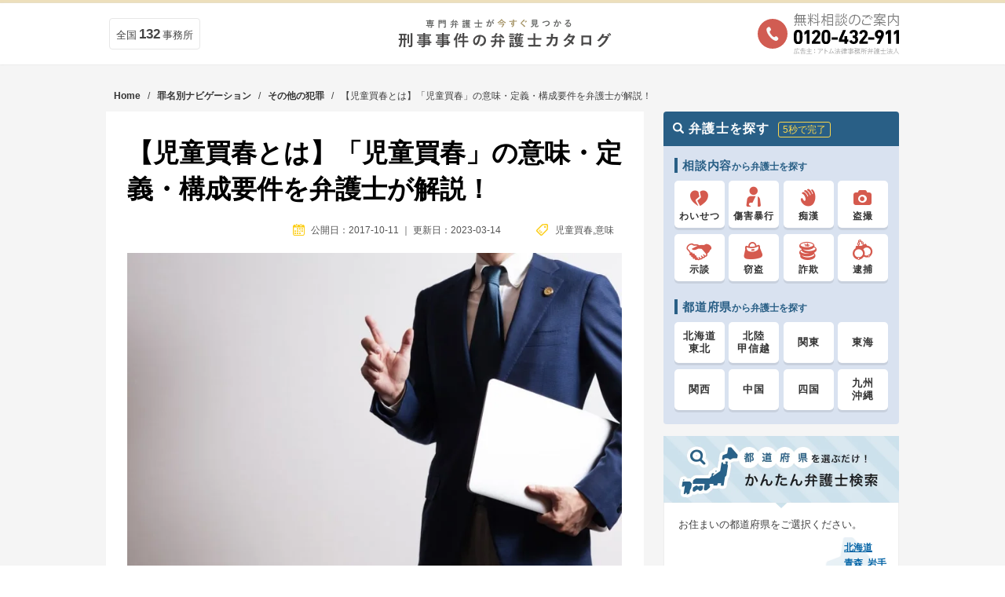

--- FILE ---
content_type: text/html; charset=UTF-8
request_url: https://xn--3kqa53a19httlcpjoi5f.com/baisyun/
body_size: 27956
content:


<!DOCTYPE html>
<html lang="ja" prefix="og: https://ogp.me/ns#">

<head>
    <meta charset="UTF-8">
    <link rel="pingback" href="https://xn--3kqa53a19httlcpjoi5f.com/xmlrpc.php" />
    <meta name="viewport" content="width=device-width,initial-scale=1">
    <meta name="format-detection" content="telephone=no">

    
<!-- Google Tag Manager for WordPress by gtm4wp.com -->
<script data-cfasync="false" data-pagespeed-no-defer>
	var gtm4wp_datalayer_name = "dataLayer";
	var dataLayer = dataLayer || [];
</script>
<!-- End Google Tag Manager for WordPress by gtm4wp.com -->
<!-- Search Engine Optimization by Rank Math - https://rankmath.com/ -->
<title>【児童買春とは】「児童買春」の意味・定義・構成要件を弁護士が解説！</title>
<meta name="description" content="「児童買春事件」ニュースや新聞でよく報道されていますよね。 しかし、もし「児童買春の意味を教えてください」と言われたら説明することができますか？ ...そう言われると案外、難しいですよね。 児童買春の意味は？ どんな行為が児童買春の対象になる？ 児童買春の構成要件は？ など、今回は「児童買春」についてみなさんのギモンに答えていきたいと思います！ 法律的な部分の解説は、テレビや雑誌でおなじみの弁護士"/>
<meta name="robots" content="follow, index, max-snippet:-1, max-video-preview:-1, max-image-preview:large"/>
<link rel="canonical" href="https://xn--3kqa53a19httlcpjoi5f.com/baisyun/" />
<meta property="og:locale" content="ja_JP" />
<meta property="og:type" content="article" />
<meta property="og:title" content="【児童買春とは】「児童買春」の意味・定義・構成要件を弁護士が解説！" />
<meta property="og:description" content="「児童買春事件」ニュースや新聞でよく報道されていますよね。 しかし、もし「児童買春の意味を教えてください」と言われたら説明することができますか？ ...そう言われると案外、難しいですよね。 児童買春の意味は？ どんな行為が児童買春の対象になる？ 児童買春の構成要件は？ など、今回は「児童買春」についてみなさんのギモンに答えていきたいと思います！ 法律的な部分の解説は、テレビや雑誌でおなじみの弁護士" />
<meta property="og:url" content="https://xn--3kqa53a19httlcpjoi5f.com/baisyun/" />
<meta property="og:site_name" content="刑事事件弁護士カタログ" />
<meta property="article:section" content="その他の犯罪" />
<meta property="og:updated_time" content="2023-03-14T14:10:50+09:00" />
<meta property="og:image" content="https://xn--3kqa53a19httlcpjoi5f.com/wp-content/uploads/lawyer_38.jpg" />
<meta property="og:image:secure_url" content="https://xn--3kqa53a19httlcpjoi5f.com/wp-content/uploads/lawyer_38.jpg" />
<meta property="og:image:width" content="768" />
<meta property="og:image:height" content="512" />
<meta property="og:image:alt" content="児童買春" />
<meta property="og:image:type" content="image/jpeg" />
<meta property="article:published_time" content="2017-10-11T14:53:04+09:00" />
<meta property="article:modified_time" content="2023-03-14T14:10:50+09:00" />
<meta name="twitter:card" content="summary_large_image" />
<meta name="twitter:title" content="【児童買春とは】「児童買春」の意味・定義・構成要件を弁護士が解説！" />
<meta name="twitter:description" content="「児童買春事件」ニュースや新聞でよく報道されていますよね。 しかし、もし「児童買春の意味を教えてください」と言われたら説明することができますか？ ...そう言われると案外、難しいですよね。 児童買春の意味は？ どんな行為が児童買春の対象になる？ 児童買春の構成要件は？ など、今回は「児童買春」についてみなさんのギモンに答えていきたいと思います！ 法律的な部分の解説は、テレビや雑誌でおなじみの弁護士" />
<meta name="twitter:image" content="https://xn--3kqa53a19httlcpjoi5f.com/wp-content/uploads/lawyer_38.jpg" />
<script type="application/ld+json" class="rank-math-schema">{"@context":"https://schema.org","@graph":[{"@type":["LegalService","Organization"],"@id":"https://xn--3kqa53a19httlcpjoi5f.com/#organization","name":"\u30a2\u30c8\u30e0\u6cd5\u5f8b\u60c5\u5831\u682a\u5f0f\u4f1a\u793e","url":"https://xn--3kqa53a19httlcpjoi5f.com","logo":{"@type":"ImageObject","@id":"https://xn--3kqa53a19httlcpjoi5f.com/#logo","url":"https://xn--3kqa53a19httlcpjoi5f.com/wp-content/uploads/ogp.jpg","contentUrl":"https://xn--3kqa53a19httlcpjoi5f.com/wp-content/uploads/ogp.jpg","caption":"\u5211\u4e8b\u4e8b\u4ef6\u5f01\u8b77\u58eb\u30ab\u30bf\u30ed\u30b0","inLanguage":"ja","width":"1200","height":"630"},"openingHours":["Monday,Tuesday,Wednesday,Thursday,Friday,Saturday,Sunday 09:00-17:00"],"image":{"@id":"https://xn--3kqa53a19httlcpjoi5f.com/#logo"}},{"@type":"WebSite","@id":"https://xn--3kqa53a19httlcpjoi5f.com/#website","url":"https://xn--3kqa53a19httlcpjoi5f.com","name":"\u5211\u4e8b\u4e8b\u4ef6\u5f01\u8b77\u58eb\u30ab\u30bf\u30ed\u30b0","publisher":{"@id":"https://xn--3kqa53a19httlcpjoi5f.com/#organization"},"inLanguage":"ja"},{"@type":"ImageObject","@id":"https://xn--3kqa53a19httlcpjoi5f.com/wp-content/uploads/lawyer_38.jpg","url":"https://xn--3kqa53a19httlcpjoi5f.com/wp-content/uploads/lawyer_38.jpg","width":"768","height":"512","inLanguage":"ja"},{"@type":"WebPage","@id":"https://xn--3kqa53a19httlcpjoi5f.com/baisyun/#webpage","url":"https://xn--3kqa53a19httlcpjoi5f.com/baisyun/","name":"\u3010\u5150\u7ae5\u8cb7\u6625\u3068\u306f\u3011\u300c\u5150\u7ae5\u8cb7\u6625\u300d\u306e\u610f\u5473\u30fb\u5b9a\u7fa9\u30fb\u69cb\u6210\u8981\u4ef6\u3092\u5f01\u8b77\u58eb\u304c\u89e3\u8aac\uff01","datePublished":"2017-10-11T14:53:04+09:00","dateModified":"2023-03-14T14:10:50+09:00","isPartOf":{"@id":"https://xn--3kqa53a19httlcpjoi5f.com/#website"},"primaryImageOfPage":{"@id":"https://xn--3kqa53a19httlcpjoi5f.com/wp-content/uploads/lawyer_38.jpg"},"inLanguage":"ja"},{"@type":"Person","@id":"https://xn--3kqa53a19httlcpjoi5f.com/baisyun/#author","name":"RMO","image":{"@type":"ImageObject","@id":"https://secure.gravatar.com/avatar/8387fbaf096220f394cd8b6b660cd614?s=96&amp;d=mm&amp;r=g","url":"https://secure.gravatar.com/avatar/8387fbaf096220f394cd8b6b660cd614?s=96&amp;d=mm&amp;r=g","caption":"RMO","inLanguage":"ja"},"worksFor":{"@id":"https://xn--3kqa53a19httlcpjoi5f.com/#organization"}},{"@type":"Article","headline":"\u3010\u5150\u7ae5\u8cb7\u6625\u3068\u306f\u3011\u300c\u5150\u7ae5\u8cb7\u6625\u300d\u306e\u610f\u5473\u30fb\u5b9a\u7fa9\u30fb\u69cb\u6210\u8981\u4ef6\u3092\u5f01\u8b77\u58eb\u304c\u89e3\u8aac\uff01","keywords":"\u5150\u7ae5\u8cb7\u6625,\u610f\u5473","datePublished":"2017-10-11T14:53:04+09:00","dateModified":"2023-03-14T14:10:50+09:00","author":{"@id":"https://xn--3kqa53a19httlcpjoi5f.com/baisyun/#author","name":"RMO"},"publisher":{"@id":"https://xn--3kqa53a19httlcpjoi5f.com/#organization"},"description":"\u300c\u5150\u7ae5\u8cb7\u6625\u4e8b\u4ef6\u300d\u30cb\u30e5\u30fc\u30b9\u3084\u65b0\u805e\u3067\u3088\u304f\u5831\u9053\u3055\u308c\u3066\u3044\u307e\u3059\u3088\u306d\u3002 \u3057\u304b\u3057\u3001\u3082\u3057\u300c\u5150\u7ae5\u8cb7\u6625\u306e\u610f\u5473\u3092\u6559\u3048\u3066\u304f\u3060\u3055\u3044\u300d\u3068\u8a00\u308f\u308c\u305f\u3089\u8aac\u660e\u3059\u308b\u3053\u3068\u304c\u3067\u304d\u307e\u3059\u304b\uff1f ...\u305d\u3046\u8a00\u308f\u308c\u308b\u3068\u6848\u5916\u3001\u96e3\u3057\u3044\u3067\u3059\u3088\u306d\u3002 \u5150\u7ae5\u8cb7\u6625\u306e\u610f\u5473\u306f\uff1f \u3069\u3093\u306a\u884c\u70ba\u304c\u5150\u7ae5\u8cb7\u6625\u306e\u5bfe\u8c61\u306b\u306a\u308b\uff1f \u5150\u7ae5\u8cb7\u6625\u306e\u69cb\u6210\u8981\u4ef6\u306f\uff1f \u306a\u3069\u3001\u4eca\u56de\u306f\u300c\u5150\u7ae5\u8cb7\u6625\u300d\u306b\u3064\u3044\u3066\u307f\u306a\u3055\u3093\u306e\u30ae\u30e2\u30f3\u306b\u7b54\u3048\u3066\u3044\u304d\u305f\u3044\u3068\u601d\u3044\u307e\u3059\uff01 \u6cd5\u5f8b\u7684\u306a\u90e8\u5206\u306e\u89e3\u8aac\u306f\u3001\u30c6\u30ec\u30d3\u3084\u96d1\u8a8c\u3067\u304a\u306a\u3058\u307f\u306e\u5f01\u8b77\u58eb","name":"\u3010\u5150\u7ae5\u8cb7\u6625\u3068\u306f\u3011\u300c\u5150\u7ae5\u8cb7\u6625\u300d\u306e\u610f\u5473\u30fb\u5b9a\u7fa9\u30fb\u69cb\u6210\u8981\u4ef6\u3092\u5f01\u8b77\u58eb\u304c\u89e3\u8aac\uff01","@id":"https://xn--3kqa53a19httlcpjoi5f.com/baisyun/#richSnippet","isPartOf":{"@id":"https://xn--3kqa53a19httlcpjoi5f.com/baisyun/#webpage"},"image":{"@id":"https://xn--3kqa53a19httlcpjoi5f.com/wp-content/uploads/lawyer_38.jpg"},"inLanguage":"ja","mainEntityOfPage":{"@id":"https://xn--3kqa53a19httlcpjoi5f.com/baisyun/#webpage"}}]}</script>
<!-- /Rank Math WordPress SEO プラグイン -->

<link rel='dns-prefetch' href='//www.google-analytics.com' />
<link rel='dns-prefetch' href='//www.googletagmanager.com' />
<link rel='dns-prefetch' href='//j.clarity.ms' />
<link rel='preconnect' href='https://www.google-analytics.com' />
<link rel='preconnect' href='https://www.googletagmanager.com' />
<link rel='preconnect' href='https://j.clarity.ms' />
<link rel="alternate" type="application/rss+xml" title="刑事事件弁護士カタログ &raquo; フィード" href="https://xn--3kqa53a19httlcpjoi5f.com/feed/" />
<link rel="alternate" type="application/rss+xml" title="刑事事件弁護士カタログ &raquo; コメントフィード" href="https://xn--3kqa53a19httlcpjoi5f.com/comments/feed/" />
<script type="text/javascript" id="wpp-js" src="https://xn--3kqa53a19httlcpjoi5f.com/wp-content/plugins/wordpress-popular-posts/assets/js/wpp.min.js?ver=7.2.0" data-sampling="1" data-sampling-rate="100" data-api-url="https://xn--3kqa53a19httlcpjoi5f.com/wp-json/wordpress-popular-posts" data-post-id="73545" data-token="5a30cb6bc8" data-lang="0" data-debug="0"></script>
<link rel="alternate" type="application/rss+xml" title="刑事事件弁護士カタログ &raquo; 【児童買春とは】「児童買春」の意味・定義・構成要件を弁護士が解説！ のコメントのフィード" href="https://xn--3kqa53a19httlcpjoi5f.com/baisyun/feed/" />
<link rel='stylesheet' id='wp-block-library-css' href='https://xn--3kqa53a19httlcpjoi5f.com/wp-includes/css/dist/block-library/style.min.css' type='text/css' media='all' />
<style id='classic-theme-styles-inline-css' type='text/css'>
/*! This file is auto-generated */
.wp-block-button__link{color:#fff;background-color:#32373c;border-radius:9999px;box-shadow:none;text-decoration:none;padding:calc(.667em + 2px) calc(1.333em + 2px);font-size:1.125em}.wp-block-file__button{background:#32373c;color:#fff;text-decoration:none}
</style>
<style id='global-styles-inline-css' type='text/css'>
body{--wp--preset--color--black: #000000;--wp--preset--color--cyan-bluish-gray: #abb8c3;--wp--preset--color--white: #ffffff;--wp--preset--color--pale-pink: #f78da7;--wp--preset--color--vivid-red: #cf2e2e;--wp--preset--color--luminous-vivid-orange: #ff6900;--wp--preset--color--luminous-vivid-amber: #fcb900;--wp--preset--color--light-green-cyan: #7bdcb5;--wp--preset--color--vivid-green-cyan: #00d084;--wp--preset--color--pale-cyan-blue: #8ed1fc;--wp--preset--color--vivid-cyan-blue: #0693e3;--wp--preset--color--vivid-purple: #9b51e0;--wp--preset--gradient--vivid-cyan-blue-to-vivid-purple: linear-gradient(135deg,rgba(6,147,227,1) 0%,rgb(155,81,224) 100%);--wp--preset--gradient--light-green-cyan-to-vivid-green-cyan: linear-gradient(135deg,rgb(122,220,180) 0%,rgb(0,208,130) 100%);--wp--preset--gradient--luminous-vivid-amber-to-luminous-vivid-orange: linear-gradient(135deg,rgba(252,185,0,1) 0%,rgba(255,105,0,1) 100%);--wp--preset--gradient--luminous-vivid-orange-to-vivid-red: linear-gradient(135deg,rgba(255,105,0,1) 0%,rgb(207,46,46) 100%);--wp--preset--gradient--very-light-gray-to-cyan-bluish-gray: linear-gradient(135deg,rgb(238,238,238) 0%,rgb(169,184,195) 100%);--wp--preset--gradient--cool-to-warm-spectrum: linear-gradient(135deg,rgb(74,234,220) 0%,rgb(151,120,209) 20%,rgb(207,42,186) 40%,rgb(238,44,130) 60%,rgb(251,105,98) 80%,rgb(254,248,76) 100%);--wp--preset--gradient--blush-light-purple: linear-gradient(135deg,rgb(255,206,236) 0%,rgb(152,150,240) 100%);--wp--preset--gradient--blush-bordeaux: linear-gradient(135deg,rgb(254,205,165) 0%,rgb(254,45,45) 50%,rgb(107,0,62) 100%);--wp--preset--gradient--luminous-dusk: linear-gradient(135deg,rgb(255,203,112) 0%,rgb(199,81,192) 50%,rgb(65,88,208) 100%);--wp--preset--gradient--pale-ocean: linear-gradient(135deg,rgb(255,245,203) 0%,rgb(182,227,212) 50%,rgb(51,167,181) 100%);--wp--preset--gradient--electric-grass: linear-gradient(135deg,rgb(202,248,128) 0%,rgb(113,206,126) 100%);--wp--preset--gradient--midnight: linear-gradient(135deg,rgb(2,3,129) 0%,rgb(40,116,252) 100%);--wp--preset--font-size--small: 13px;--wp--preset--font-size--medium: 20px;--wp--preset--font-size--large: 36px;--wp--preset--font-size--x-large: 42px;--wp--preset--spacing--20: 0.44rem;--wp--preset--spacing--30: 0.67rem;--wp--preset--spacing--40: 1rem;--wp--preset--spacing--50: 1.5rem;--wp--preset--spacing--60: 2.25rem;--wp--preset--spacing--70: 3.38rem;--wp--preset--spacing--80: 5.06rem;--wp--preset--shadow--natural: 6px 6px 9px rgba(0, 0, 0, 0.2);--wp--preset--shadow--deep: 12px 12px 50px rgba(0, 0, 0, 0.4);--wp--preset--shadow--sharp: 6px 6px 0px rgba(0, 0, 0, 0.2);--wp--preset--shadow--outlined: 6px 6px 0px -3px rgba(255, 255, 255, 1), 6px 6px rgba(0, 0, 0, 1);--wp--preset--shadow--crisp: 6px 6px 0px rgba(0, 0, 0, 1);}:where(.is-layout-flex){gap: 0.5em;}:where(.is-layout-grid){gap: 0.5em;}body .is-layout-flex{display: flex;}body .is-layout-flex{flex-wrap: wrap;align-items: center;}body .is-layout-flex > *{margin: 0;}body .is-layout-grid{display: grid;}body .is-layout-grid > *{margin: 0;}:where(.wp-block-columns.is-layout-flex){gap: 2em;}:where(.wp-block-columns.is-layout-grid){gap: 2em;}:where(.wp-block-post-template.is-layout-flex){gap: 1.25em;}:where(.wp-block-post-template.is-layout-grid){gap: 1.25em;}.has-black-color{color: var(--wp--preset--color--black) !important;}.has-cyan-bluish-gray-color{color: var(--wp--preset--color--cyan-bluish-gray) !important;}.has-white-color{color: var(--wp--preset--color--white) !important;}.has-pale-pink-color{color: var(--wp--preset--color--pale-pink) !important;}.has-vivid-red-color{color: var(--wp--preset--color--vivid-red) !important;}.has-luminous-vivid-orange-color{color: var(--wp--preset--color--luminous-vivid-orange) !important;}.has-luminous-vivid-amber-color{color: var(--wp--preset--color--luminous-vivid-amber) !important;}.has-light-green-cyan-color{color: var(--wp--preset--color--light-green-cyan) !important;}.has-vivid-green-cyan-color{color: var(--wp--preset--color--vivid-green-cyan) !important;}.has-pale-cyan-blue-color{color: var(--wp--preset--color--pale-cyan-blue) !important;}.has-vivid-cyan-blue-color{color: var(--wp--preset--color--vivid-cyan-blue) !important;}.has-vivid-purple-color{color: var(--wp--preset--color--vivid-purple) !important;}.has-black-background-color{background-color: var(--wp--preset--color--black) !important;}.has-cyan-bluish-gray-background-color{background-color: var(--wp--preset--color--cyan-bluish-gray) !important;}.has-white-background-color{background-color: var(--wp--preset--color--white) !important;}.has-pale-pink-background-color{background-color: var(--wp--preset--color--pale-pink) !important;}.has-vivid-red-background-color{background-color: var(--wp--preset--color--vivid-red) !important;}.has-luminous-vivid-orange-background-color{background-color: var(--wp--preset--color--luminous-vivid-orange) !important;}.has-luminous-vivid-amber-background-color{background-color: var(--wp--preset--color--luminous-vivid-amber) !important;}.has-light-green-cyan-background-color{background-color: var(--wp--preset--color--light-green-cyan) !important;}.has-vivid-green-cyan-background-color{background-color: var(--wp--preset--color--vivid-green-cyan) !important;}.has-pale-cyan-blue-background-color{background-color: var(--wp--preset--color--pale-cyan-blue) !important;}.has-vivid-cyan-blue-background-color{background-color: var(--wp--preset--color--vivid-cyan-blue) !important;}.has-vivid-purple-background-color{background-color: var(--wp--preset--color--vivid-purple) !important;}.has-black-border-color{border-color: var(--wp--preset--color--black) !important;}.has-cyan-bluish-gray-border-color{border-color: var(--wp--preset--color--cyan-bluish-gray) !important;}.has-white-border-color{border-color: var(--wp--preset--color--white) !important;}.has-pale-pink-border-color{border-color: var(--wp--preset--color--pale-pink) !important;}.has-vivid-red-border-color{border-color: var(--wp--preset--color--vivid-red) !important;}.has-luminous-vivid-orange-border-color{border-color: var(--wp--preset--color--luminous-vivid-orange) !important;}.has-luminous-vivid-amber-border-color{border-color: var(--wp--preset--color--luminous-vivid-amber) !important;}.has-light-green-cyan-border-color{border-color: var(--wp--preset--color--light-green-cyan) !important;}.has-vivid-green-cyan-border-color{border-color: var(--wp--preset--color--vivid-green-cyan) !important;}.has-pale-cyan-blue-border-color{border-color: var(--wp--preset--color--pale-cyan-blue) !important;}.has-vivid-cyan-blue-border-color{border-color: var(--wp--preset--color--vivid-cyan-blue) !important;}.has-vivid-purple-border-color{border-color: var(--wp--preset--color--vivid-purple) !important;}.has-vivid-cyan-blue-to-vivid-purple-gradient-background{background: var(--wp--preset--gradient--vivid-cyan-blue-to-vivid-purple) !important;}.has-light-green-cyan-to-vivid-green-cyan-gradient-background{background: var(--wp--preset--gradient--light-green-cyan-to-vivid-green-cyan) !important;}.has-luminous-vivid-amber-to-luminous-vivid-orange-gradient-background{background: var(--wp--preset--gradient--luminous-vivid-amber-to-luminous-vivid-orange) !important;}.has-luminous-vivid-orange-to-vivid-red-gradient-background{background: var(--wp--preset--gradient--luminous-vivid-orange-to-vivid-red) !important;}.has-very-light-gray-to-cyan-bluish-gray-gradient-background{background: var(--wp--preset--gradient--very-light-gray-to-cyan-bluish-gray) !important;}.has-cool-to-warm-spectrum-gradient-background{background: var(--wp--preset--gradient--cool-to-warm-spectrum) !important;}.has-blush-light-purple-gradient-background{background: var(--wp--preset--gradient--blush-light-purple) !important;}.has-blush-bordeaux-gradient-background{background: var(--wp--preset--gradient--blush-bordeaux) !important;}.has-luminous-dusk-gradient-background{background: var(--wp--preset--gradient--luminous-dusk) !important;}.has-pale-ocean-gradient-background{background: var(--wp--preset--gradient--pale-ocean) !important;}.has-electric-grass-gradient-background{background: var(--wp--preset--gradient--electric-grass) !important;}.has-midnight-gradient-background{background: var(--wp--preset--gradient--midnight) !important;}.has-small-font-size{font-size: var(--wp--preset--font-size--small) !important;}.has-medium-font-size{font-size: var(--wp--preset--font-size--medium) !important;}.has-large-font-size{font-size: var(--wp--preset--font-size--large) !important;}.has-x-large-font-size{font-size: var(--wp--preset--font-size--x-large) !important;}
.wp-block-navigation a:where(:not(.wp-element-button)){color: inherit;}
:where(.wp-block-post-template.is-layout-flex){gap: 1.25em;}:where(.wp-block-post-template.is-layout-grid){gap: 1.25em;}
:where(.wp-block-columns.is-layout-flex){gap: 2em;}:where(.wp-block-columns.is-layout-grid){gap: 2em;}
.wp-block-pullquote{font-size: 1.5em;line-height: 1.6;}
</style>
<link rel='stylesheet' id='beautiful-taxonomy-filters-basic-css' href='https://xn--3kqa53a19httlcpjoi5f.com/wp-content/plugins/beautiful-taxonomy-filters/public/css/beautiful-taxonomy-filters-base.min.css' type='text/css' media='all' />
<link rel='stylesheet' id='wordpress-popular-posts-css-css' href='https://xn--3kqa53a19httlcpjoi5f.com/wp-content/cache/autoptimize/css/autoptimize_single_cff4a50b569f9d814cfe56378d2d03f7.css' type='text/css' media='all' />
<link rel='stylesheet' id='liveblog-style-css' href='https://xn--3kqa53a19httlcpjoi5f.com/wp-content/cache/autoptimize/css/autoptimize_single_0b2278fc1c014c165bbc423e7b3fe627.css' type='text/css' media='all' />
<style id='akismet-widget-style-inline-css' type='text/css'>

			.a-stats {
				--akismet-color-mid-green: #357b49;
				--akismet-color-white: #fff;
				--akismet-color-light-grey: #f6f7f7;

				max-width: 350px;
				width: auto;
			}

			.a-stats * {
				all: unset;
				box-sizing: border-box;
			}

			.a-stats strong {
				font-weight: 600;
			}

			.a-stats a.a-stats__link,
			.a-stats a.a-stats__link:visited,
			.a-stats a.a-stats__link:active {
				background: var(--akismet-color-mid-green);
				border: none;
				box-shadow: none;
				border-radius: 8px;
				color: var(--akismet-color-white);
				cursor: pointer;
				display: block;
				font-family: -apple-system, BlinkMacSystemFont, 'Segoe UI', 'Roboto', 'Oxygen-Sans', 'Ubuntu', 'Cantarell', 'Helvetica Neue', sans-serif;
				font-weight: 500;
				padding: 12px;
				text-align: center;
				text-decoration: none;
				transition: all 0.2s ease;
			}

			/* Extra specificity to deal with TwentyTwentyOne focus style */
			.widget .a-stats a.a-stats__link:focus {
				background: var(--akismet-color-mid-green);
				color: var(--akismet-color-white);
				text-decoration: none;
			}

			.a-stats a.a-stats__link:hover {
				filter: brightness(110%);
				box-shadow: 0 4px 12px rgba(0, 0, 0, 0.06), 0 0 2px rgba(0, 0, 0, 0.16);
			}

			.a-stats .count {
				color: var(--akismet-color-white);
				display: block;
				font-size: 1.5em;
				line-height: 1.4;
				padding: 0 13px;
				white-space: nowrap;
			}
		
</style>
<script type="text/javascript" src="https://xn--3kqa53a19httlcpjoi5f.com/wp-includes/js/jquery/jquery.min.js" id="jquery-core-js"></script>




<link rel="https://api.w.org/" href="https://xn--3kqa53a19httlcpjoi5f.com/wp-json/" /><link rel="alternate" type="application/json" href="https://xn--3kqa53a19httlcpjoi5f.com/wp-json/wp/v2/pages/73545" /><link rel="EditURI" type="application/rsd+xml" title="RSD" href="https://xn--3kqa53a19httlcpjoi5f.com/xmlrpc.php?rsd" />
<meta name="generator" content="WordPress 6.5.5" />
<link rel='shortlink' href='https://xn--3kqa53a19httlcpjoi5f.com/?p=73545' />
<link rel="alternate" type="application/json+oembed" href="https://xn--3kqa53a19httlcpjoi5f.com/wp-json/oembed/1.0/embed?url=https%3A%2F%2Fxn--3kqa53a19httlcpjoi5f.com%2Fbaisyun%2F" />
<link rel="alternate" type="text/xml+oembed" href="https://xn--3kqa53a19httlcpjoi5f.com/wp-json/oembed/1.0/embed?url=https%3A%2F%2Fxn--3kqa53a19httlcpjoi5f.com%2Fbaisyun%2F&#038;format=xml" />
<style type="text/css">div#toc_container {width: 100%;}</style>
<!-- Google Tag Manager for WordPress by gtm4wp.com -->
<!-- GTM Container placement set to footer -->
<script data-cfasync="false" data-pagespeed-no-defer type="text/javascript">
	var dataLayer_content = {"pagePostType":"page","pagePostType2":"single-page","pageCategory":["z_etc"]};
	dataLayer.push( dataLayer_content );
</script>
<script data-cfasync="false">
(function(w,d,s,l,i){w[l]=w[l]||[];w[l].push({'gtm.start':
new Date().getTime(),event:'gtm.js'});var f=d.getElementsByTagName(s)[0],
j=d.createElement(s),dl=l!='dataLayer'?'&l='+l:'';j.async=true;j.src=
'//www.googletagmanager.com/gtm.js?id='+i+dl;f.parentNode.insertBefore(j,f);
})(window,document,'script','dataLayer','GTM-P6TJVFP');
</script>
<!-- End Google Tag Manager for WordPress by gtm4wp.com -->            <style id="wpp-loading-animation-styles">@-webkit-keyframes bgslide{from{background-position-x:0}to{background-position-x:-200%}}@keyframes bgslide{from{background-position-x:0}to{background-position-x:-200%}}.wpp-widget-block-placeholder,.wpp-shortcode-placeholder{margin:0 auto;width:60px;height:3px;background:#dd3737;background:linear-gradient(90deg,#dd3737 0%,#571313 10%,#dd3737 100%);background-size:200% auto;border-radius:3px;-webkit-animation:bgslide 1s infinite linear;animation:bgslide 1s infinite linear}</style>
            <style type="text/css">.broken_link, a.broken_link {
	text-decoration: line-through;
}</style><style type="text/css">.removed_link, a.removed_link {
	text-decoration: line-through;
}</style>
    <script>
    var $ = jQuery.noConflict();
    </script>

    <link rel="icon" href="https://xn--3kqa53a19httlcpjoi5f.com/wp-content/themes/liveblog_2021/img/fav_mobile.png" sizes="32x32" />
    <link rel="icon" href="https://xn--3kqa53a19httlcpjoi5f.com/wp-content/themes/liveblog_2021/img/fav_mobile.png" sizes="192x192" />
    <link rel="apple-touch-icon" sizes="192x192" href="https://xn--3kqa53a19httlcpjoi5f.com/wp-content/themes/liveblog_2021/img/fav_mobile.png">
    <meta name="msapplication-TileImage" content="https://xn--3kqa53a19httlcpjoi5f.com/wp-content/themes/liveblog_2021/img/fav_mobile.png" />

    <link rel="stylesheet" type="text/css" href="https://xn--3kqa53a19httlcpjoi5f.com/wp-content/cache/autoptimize/css/autoptimize_single_8db5cb63b5f3d6b782053ab6d18c3096.css">
    <link rel="stylesheet" type="text/css" href="https://xn--3kqa53a19httlcpjoi5f.com/wp-content/cache/autoptimize/css/autoptimize_single_2a013a7c98bf88f1f92706953f968cc0.css">
    <link rel="stylesheet" type="text/css" href="https://xn--3kqa53a19httlcpjoi5f.com/wp-content/cache/autoptimize/css/autoptimize_single_5620344e83c4e8751c57493219fe66b0.css" media="all">

        <link rel="stylesheet" type="text/css" href="https://xn--3kqa53a19httlcpjoi5f.com/wp-content/cache/autoptimize/css/autoptimize_single_9f6a1c838a8d9796f208e3a398711c66.css" media="all">
    <link rel="stylesheet" type="text/css" href="https://xn--3kqa53a19httlcpjoi5f.com/wp-content/cache/autoptimize/css/autoptimize_single_b476103ef229b1ff7eb5c86e2d99a873.css" media="all">
    
                    <link rel="stylesheet" type="text/css" href="https://xn--3kqa53a19httlcpjoi5f.com/wp-content/cache/autoptimize/css/autoptimize_single_7ff98e0c77316a41b6ab0c0eaafdda2f.css" media="all">
            <link rel="preconnect" href="https://fonts.googleapis.com">
    <link rel="preconnect" href="https://fonts.gstatic.com" crossorigin>
    <link href="https://fonts.googleapis.com/css2?family=Tauri&display=swap" rel="stylesheet">
        
        <script type="application/ld+json">
    {
        "@context": "http://schema.org",
        "@type": "FAQPage",
        "description": "<b>児童買春とは</b>「児童買春」の意味・定義・構成要件を弁護士が解説！",
        "mainEntity": [
                                     {
                "@type": "Question",
                "name": "児童買春の定義や該当年齢は？",
                "acceptedAnswer": {
                    "@type": "Answer",
                    "text": "<p>児童買春は、「児童買春、児童ポルノに係る行為等の規制及び処罰並びに児童の保護等に関する法律」に定められている犯罪です。法律上、男女問わず、年齢が18歳未満であれば、この法律の児童に該当します。<br><a href='https://xn--3kqa53a19httlcpjoi5f.com/baisyun/?utm_source=google&utm_medium=organic&utm_campaign=faq-rich-results#i-1-1-1'>【基礎1】児童買春の意味・定義とは？</a></p>"
                }
            }
                                    , {
                "@type": "Question",
                "name": "児童買春を規制する目的は？",
                "acceptedAnswer": {
                    "@type": "Answer",
                    "text": "<p>児童買春を規制する法律によると、その目的は児童の権利の保護です。つまり児童を保護する必要があるため、重い刑罰をもって児童買春が禁止されています。この法律が守ろうとしている法的利益のことを「保護法益」といいます。<br><a href='https://xn--3kqa53a19httlcpjoi5f.com/baisyun/?utm_source=google&utm_medium=organic&utm_campaign=faq-rich-results#i-1-1-2'>②児童買春の保護法益とは</a></p>"
                }
            }
                                    , {
                "@type": "Question",
                "name": "児童買春における判断材料は何？",
                "acceptedAnswer": {
                    "@type": "Answer",
                    "text": "<p>児童買春の成立要件は、① 「児童等」に対し、② 「対償の供与又はその供与の約束」をして、③ 「性行等」をすること、という3つが当てはまると児童買春の罪が成立します。さらに児童買春では、④故意もあったかどうかも重要視されます。相手が18歳未満だと知っていたかどうか、という点が問題になるケースが多いです。<br><a href='https://xn--3kqa53a19httlcpjoi5f.com/baisyun/?utm_source=google&utm_medium=organic&utm_campaign=faq-rich-results#i-1-1-3'>児童買春の構成要件の判断方法とは</a></p>"
                }
            }
                                    , {
                "@type": "Question",
                "name": "児童買春での「児童等」とは誰を指す？",
                "acceptedAnswer": {
                    "@type": "Answer",
                    "text": "<p>法律上児童等とは、①児童本人（18歳未満の者）、②児童に対する性行等のあっせんをした者、児童に指図をできるような立場にいる③児童の保護者や④児童をその支配下に置いている者を指します。<br><a href='https://xn--3kqa53a19httlcpjoi5f.com/baisyun/?utm_source=google&utm_medium=organic&utm_campaign=faq-rich-results#i-1-1-1-2'>児童買春における「児童等」</a></p>"
                }
            }
                                    , {
                "@type": "Question",
                "name": "「対償の供与又はその供与の約束」とは？",
                "acceptedAnswer": {
                    "@type": "Answer",
                    "text": "<p>対償の供与又は供与の約束とは、金銭や貴金属等に代表される、有価物の交付又はその約束をいいます。つまりお金や物を渡したり渡す約束をしたりすることです。そのため、児童買春では通常、金額の多寡や数量は問題にならず、犯罪の成否に関係はありません。<br><a href='https://xn--3kqa53a19httlcpjoi5f.com/baisyun/?utm_source=google&utm_medium=organic&utm_campaign=faq-rich-results#i-2-2'>児童買春における「対償の供与又はその供与の約束</a></p>"
                }
            }
                                    , {
                "@type": "Question",
                "name": "児童買春での「性交等」とはどういう意味？",
                "acceptedAnswer": {
                    "@type": "Answer",
                    "text": "<p>性行等は法律上、①性交、②性交類似行為を指します。さらに、自己の性的好奇心を満たす目的で、児童の性器等を触る、児童に自己の性器等を触らせることをいいます。ただし児童の性器等に触り、触らせる行為には医療行為は含まれません。<br><a href='https://xn--3kqa53a19httlcpjoi5f.com/baisyun/?utm_source=google&utm_medium=organic&utm_campaign=faq-rich-results#i-2-4'>児童買春における「性行等」</a></p>"
                }
            }
                                    , {
                "@type": "Question",
                "name": "児童買春での「故意」とは？",
                "acceptedAnswer": {
                    "@type": "Answer",
                    "text": "<p>児童買春の故意は、法律上、「児童等に対し、対象の供与又はその供与の約束をして、当該児童に対し性交等をすること」についての認識・認容があることをいいます。つまり、勘違いすることなく事実を認識していることといえます。一方で「相手が18歳未満かもしれない」と思っていれば、法律上、相手が18歳未満だと知っていたものとして取り扱われます。<br><a href='https://xn--3kqa53a19httlcpjoi5f.com/baisyun/?utm_source=google&utm_medium=organic&utm_campaign=faq-rich-results#i-2-5'>児童買春における「故意」</a></p>"
                }
            }
                                            ]
    }
    </script>
    
</head>


<body id="blog" class="page-template-default page page-id-73545 main" itemscope itemtype="http://schema.org/WebPage">
    <div id="fb-root"></div>
    
     

    <header>
        <div class="header_container">
            <div class="top-border"><span class="border-list"></span></div>
            <div class="header">
                <div class="header_inner">

                                            <div class="law_firms_num">
                            <div>全国<b>132</b>事務所</div>
                        </div>
                        <div id="logo"> <a class="header_logo" href="https://xn--3kqa53a19httlcpjoi5f.com/" data-wpel-link="internal" target="_self"> <img
                                    src="https://xn--3kqa53a19httlcpjoi5f.com/wp-content/themes/liveblog_2021/img/logo.svg" width="300" height="63"
                                    alt="刑事事件弁護士カタログ｜専門弁護士の口コミ評判をチェック"></a></div>
                         
                            <div class="header_tel">
                                <div class="tel_ico_2020"><noscript><img src="https://xn--3kqa53a19httlcpjoi5f.com/wp-content/themes/liveblog_2021/img/tel.svg" width="40" height="40" alt=""></noscript><img class="lazyload" src='data:image/svg+xml,%3Csvg%20xmlns=%22http://www.w3.org/2000/svg%22%20viewBox=%220%200%2040%2040%22%3E%3C/svg%3E' data-src="https://xn--3kqa53a19httlcpjoi5f.com/wp-content/themes/liveblog_2021/img/tel.svg" width="40" height="40" alt="">
                                </div>
                                <div class="tel_block">
                                    <noscript><img src="https://xn--3kqa53a19httlcpjoi5f.com/wp-content/themes/liveblog_2021/img/denwasoudan.svg"
                                        alt="無料相談のご案内" style="margin-bottom: 5px;" width="300" height="35"></noscript><img class="lazyload" src='data:image/svg+xml,%3Csvg%20xmlns=%22http://www.w3.org/2000/svg%22%20viewBox=%220%200%20300%2035%22%3E%3C/svg%3E' data-src="https://xn--3kqa53a19httlcpjoi5f.com/wp-content/themes/liveblog_2021/img/denwasoudan.svg"
                                        alt="無料相談のご案内" style="margin-bottom: 5px;" width="300" height="35">
                                    <noscript><img src="https://xn--3kqa53a19httlcpjoi5f.com/wp-content/themes/liveblog_2021/img/tel-num.svg" alt="0120-432-911"
                                        style="margin-bottom: 5px;" width="300" height="40"></noscript><img class="lazyload" src='data:image/svg+xml,%3Csvg%20xmlns=%22http://www.w3.org/2000/svg%22%20viewBox=%220%200%20300%2040%22%3E%3C/svg%3E' data-src="https://xn--3kqa53a19httlcpjoi5f.com/wp-content/themes/liveblog_2021/img/tel-num.svg" alt="0120-432-911"
                                        style="margin-bottom: 5px;" width="300" height="40">
                                    <noscript><img src="https://xn--3kqa53a19httlcpjoi5f.com/wp-content/themes/liveblog_2021/img/ad-label.svg"
                                        alt="広告主：アトム法律事務所弁護士法人" width="300" height="18"></noscript><img class="lazyload" src='data:image/svg+xml,%3Csvg%20xmlns=%22http://www.w3.org/2000/svg%22%20viewBox=%220%200%20300%2018%22%3E%3C/svg%3E' data-src="https://xn--3kqa53a19httlcpjoi5f.com/wp-content/themes/liveblog_2021/img/ad-label.svg"
                                        alt="広告主：アトム法律事務所弁護士法人" width="300" height="18">
                                </div>
                            </div>
                         

                                    </div>
            </div>
        </div>


                        <div id="page-fixed-header">
            <div class="header_pc">
                <ul class="page-header">
                                        <li><a href="https://xn--3kqa53a19httlcpjoi5f.com/" data-wpel-link="internal" target="_self">ホーム</a></li>
                                        <li><a href="https://xn--3kqa53a19httlcpjoi5f.com/area/" data-wpel-link="internal" target="_self">弁護士検索</a></li>
                                        <li><a href="https://xn--3kqa53a19httlcpjoi5f.com/category/soudan/" data-wpel-link="internal" target="_self">相談内容</a></li>
                                        <li><a href="https://xn--3kqa53a19httlcpjoi5f.com/category/hiyou/" data-wpel-link="internal" target="_self">費用料金</a></li>
                                        <li><a href="https://xn--3kqa53a19httlcpjoi5f.com/category/muryou/" data-wpel-link="internal" target="_self">無料相談</a></li>
                                        <li><a href="https://xn--3kqa53a19httlcpjoi5f.com/category/taiho/" data-wpel-link="internal" target="_self">逮捕とは</a></li>
                                        <li><a href="https://xn--3kqa53a19httlcpjoi5f.com/category/jidan/" data-wpel-link="internal" target="_self">示談とは</a></li>
                                        <li><a href="https://xn--3kqa53a19httlcpjoi5f.com/category/hoshaku/" data-wpel-link="internal" target="_self">保釈とは</a></li>
                                        <li><a href="https://xn--3kqa53a19httlcpjoi5f.com/category/zaimei/" data-wpel-link="internal" target="_self">罪名ナビ</a></li>
                                        <li><a href="https://xn--3kqa53a19httlcpjoi5f.com/category/column/" data-wpel-link="internal" target="_self">コラム</a></li>
                                        <li><a href="https://xn--3kqa53a19httlcpjoi5f.com/contact/" data-wpel-link="internal" target="_self">お問合せ</a></li>
                                    </ul>
            </div>
        </div>
        <script type="text/javascript">
        jQuery(function() {
            // scrollイベントを取得した際の処理を定義
            $(window).on("scroll", function() {
                // scrollTop()が0より大きい場合
                if ($(this).scrollTop() > 50) {
                    // ヘッダーバーをslideDownして表示
                    $("#page-fixed-header").slideDown(300);
                    // scrollTop()が0の場合
                } else {
                    // ヘッダーバーをslideUpして非表示
                    $("#page-fixed-header").slideUp(300);
                }
            });
        });
        </script>
                    </header>
<div class="main-wrapper clearfix">
    <main class="main-content">
        <div id="page" class="flex-content ">

            <div class="content-area mainbar">
                                                <div class="breadcrumbs"><a href="https://xn--3kqa53a19httlcpjoi5f.com" data-wpel-link="internal" target="_self">Home</a>                &nbsp;&nbsp;/&nbsp;&nbsp;
                                                                                            <span class="cate"><a href="https://xn--3kqa53a19httlcpjoi5f.com/category/zaimei/" data-wpel-link="internal" target="_self">罪名別ナビゲーション</a>
                    &nbsp;&nbsp;/&nbsp;&nbsp;</span>
                                        <span class="cate"><a href="https://xn--3kqa53a19httlcpjoi5f.com/category/zaimei/z_etc/" data-wpel-link="internal" target="_self">その他の犯罪</a>
            &nbsp;&nbsp;/&nbsp;&nbsp;</span>
                【児童買春とは】「児童買春」の意味・定義・構成要件を弁護士が解説！
                        </div>
                
                <div class="page-content">
                    <article class="article-content post-73545 page type-page status-publish has-post-thumbnail hentry category-z_etc related-20029 related-19951 related-19952 topic-19941" id="post-73545">
                        <div class="post-box">
                            <header>
                                <h1 class="title page-title">【児童買春とは】「児童買春」の意味・定義・構成要件を弁護士が解説！                                </h1>
                                <ul class="tagsuggest">
                                    <li class="post-date">
                                        <time
                                            datetime="2017-10-11">公開日：2017-10-11</time>
                                        ｜
                                        <time
                                            datetime="2023-03-14">更新日：2023-03-14</time>
                                    </li>

                                                                            <li class="kwtag">
                                            <span>児童買春</span>,<span>意味</span>                                        </li>
                                                                    </ul>
                            </header>

                            
                            <div class="post-content single-page-content">

                                                                <p class="pgthumb">
                                    <img width="768" height="512" src="https://xn--3kqa53a19httlcpjoi5f.com/wp-content/uploads/lawyer_38.jpg" class="pgthumbimg wp-post-image" alt="【児童買春とは】「児童買春」の意味・定義・構成要件を弁護士が解説！" decoding="async" fetchpriority="high" srcset="https://xn--3kqa53a19httlcpjoi5f.com/wp-content/uploads/lawyer_38.jpg 768w, https://xn--3kqa53a19httlcpjoi5f.com/wp-content/uploads/lawyer_38-300x200.jpg 300w, https://xn--3kqa53a19httlcpjoi5f.com/wp-content/uploads/lawyer_38-630x420.jpg 630w, https://xn--3kqa53a19httlcpjoi5f.com/wp-content/uploads/lawyer_38-384x256.jpg 384w" sizes="(max-width: 768px) 100vw, 768px" title="【児童買春とは】「児童買春」の意味・定義・構成要件を弁護士が解説！ 1">                                </p>
                                                                
                                
    <div class="wp-block-group essential kaisei is-layout-flow">
        <div class="wp-block-group__inner-container">
            <p>2025年6月より、懲役・禁錮刑が「<a target="_blank" href="https://atombengo.com/column/21904" data-wpel-link="external" rel="nofollow">拘禁刑</a>」に統一されました。
            </p>
        </div>
    </div>


                                
<p><!--【児童買春とは】「児童買春」の意味・定義・構成要件を弁護士が解説！--></p>



<div class="joseitalk megane">
<p>「<strong>児童買春事件</strong>」ニュースや新聞でよく報道されていますよね。</p>
<p>しかし、もし「児童買春の意味を教えてください」と言われたら説明することができますか？</p>
<p>&#8230;そう言われると案外、難しいですよね。</p>
<ul class="check_mark">
<li>児童買春の<strong>意味</strong>は？</li>
<li>どんな行為が児童買春の対象になる？</li>
<li>児童買春の構成要件は？</li>
</ul>
<p>など、今回は「児童買春」についてみなさんのギモンに答えていきたいと思います！</p>
<p>法律的な部分の解説は、テレビや雑誌でおなじみのアトム法律事務所の弁護士にお願いしています。</p>
</div>



<div class="expert">
<div class="expert_label">
<div class="img"><span class="name">回答者</span></div>
<p><a class="link" href="/muryousoudan/" data-wpel-link="internal" target="_self">アトム法律事務所<br>刑事弁護士</a> <a class="btn" href="/muryousoudan/" data-wpel-link="internal" target="_self">この弁護士事務所の<br>口コミ評判を見る</a></p>
</div>
<p>私が扱ってきた刑事事件の中でも、児童買春の事件はとても多かったです。</p>
<p>児童買春の<strong>意味</strong>や<strong>構成要件</strong>など、理解しやすいように<strong>実例</strong>をまじえて解説していきたいと思います。</p>
</div>



<p><div id="toc_container" class="no_bullets"><p class="toc_title">目次</p><ul class="toc_list"><li><a href="#i-1">【基礎1】児童買春の意味・定義とは？</a><ul><li><a href="#i-1-1">①児童買春の定義とは</a></li><li><a href="#i-1-2">②児童買春の保護法益とは</a></li></ul></li><li><a href="#i-2">【基礎2】児童買春の構成要件とは？</a><ul><li><a href="#i-2-1">児童買春の構成要件の判断方法とは</a></li><li><a href="#i-2-2">1.児童買春における「児童等」</a></li><li><a href="#i-2-3">2.児童買春における「対償の供与又はその供与の約束」</a></li><li><a href="#i-2-4">3.児童買春における「性行等」</a></li><li><a href="#i-2-5">4.児童買春における「故意」</a></li></ul></li><li><a href="#i-3">児童買春の無料相談なら弁護士にお任せを</a><ul><li><a href="#i-3-1">今すぐ相談予約！24時間受付の無料相談窓口</a></li><li><a href="#i-3-2">【全国弁護士検索】厳選弁護士をすぐにみつける方法</a></li></ul></li><li><a href="#i-4">まとめ</a></li></ul></div>
</p>



<p>児童買春は「犯罪」である、ということはわかりますよね。</p>



<p>しかし、実際、児童買春は正確にどんな行為をすると、どんな法律に違反するのか&#8230;</p>



<p>自分で説明するのは難しいです。</p>



<p>では「児童買春」はどんな犯罪なのか知っていきましょう。</p>



<p>まず、こちらのニュースをご覧ください。</p>



<blockquote><div class="entry-header-heading">
<p>愛知県は22日、17歳の少女に現金を渡しみだらな行為をしたとして（略）懲戒免職とした。</p>
<p>県によると（略）少女が18歳未満と知りながら、名古屋市内のホテルで3万円を渡し、みだらな行為をした。</p>
<p>当時は育児休業中で、「プライベートの悩みでストレスがたまっていた」と説明したという。</p>
<p>（略）児童買春・ポルノ禁止法違反（買春）の疑いで逮捕され、8月に罰金60万円の略式命令を受けた。</p>
</div><p class="link"><small>出典：中日新聞 2017年9月22日 11時32分</small></p></blockquote>



<p><strong>18歳未満の児童</strong>に<strong>金銭</strong>を渡し、みだらな行為を行った事件のようです。</p>



<p>このような内容の事件はニュースでもよくみかけますね。</p>



<h2 class="wp-block-heading" id="h-1"><span id="i-1">【基礎1】児童買春の意味・定義とは？</span></h2>



<h3 class="wp-block-heading" id="h-"><span id="i-1-1">①児童買春の定義とは</span></h3>



<p><strong>児童買春</strong>の定義とはいったいなんでしょう。</p>



<p>児童買春は、「児童買春、児童ポルノに係る行為等の規制及び処罰並びに児童の保護等に関する法律」に定められている犯罪です。</p>



<p>児童買春の定義はこちらの条文に記載されています。</p>



<blockquote><div class="entry-header-heading">
<p>この法律において「児童買春」とは、次の各号に掲げる者に対し、対償を供与し、又はその供与の約束をして、当該児童に対し、性交等（性交若しくは性交類似行為をし、又は自己の性的好奇心を満たす目的で、児童の性器等（性器、肛門又は乳首をいう。以下同じ。）を触り、若しくは児童に自己の性器等を触らせることをいう。以下同じ。）をすることをいう。</p>
<p>一 　児童</p>
<p>二 　児童に対する性交等の周旋をした者</p>
<p>三 　児童の保護者（親権を行う者、未成年後見人その他の者で、児童を現に監護するものをいう。以下同じ。）又は児童をその支配下に置いている者</p>
<p>（略）</p>
</div><p class="link"><small>出典：児童買春、児童ポルノに係る行為等の規制及び処罰並びに児童の保護等に関する法律2条2項</small></p></blockquote>



<p>こちらの条文での<strong>児童</strong>とは、法律上、18歳未満の者のことです。</p>



<p>高校生などの身分ではなく、年齢が<strong>18歳未満</strong>であれば、この法律の児童に該当します。</p>



<p>男女は問われていません。</p>



<div class="expert">
<div class="expert_label">
<div class="img"><span class="name">回答者</span></div>
<p><a class="link" href="/muryousoudan/" data-wpel-link="internal" target="_self">アトム法律事務所<br>刑事弁護士</a> <a class="btn" href="/muryousoudan/" data-wpel-link="internal" target="_self">この弁護士事務所の<br>口コミ評判を見る</a></p>
</div>
<p>性交類似行為というのは、実質的に見て、性交と同視できる態様における性的な行為をいいます。</p>
<p>これには同性愛行為も含まれると解されています。</p>
</div>



<p>根拠条文の中に出てくる「児童の保護者」には、「学校の教師やアルバイト先の上司」という立場の者も当てはまります。</p>



<p>その場合は、児童買春の罪が成立すると同時に、児童福祉法の「児童に淫行をさせる罪」にも該当することを検討する必要があります。</p>



<p>具体例をみながら、児童買春に当たるか検討してみましょう。</p>



<div class="tablettl">
<h5>検討</h5>
<p>児童買春の具体例</p>
</div>



<figure class="wp-block-table textcenter custom-color"><table><thead><tr><th class="has-text-align-center" data-align="center"></th><th>具体例</th><th class="has-text-align-center" data-align="center">児童買春の罪</th></tr></thead><tbody><tr><th class="has-text-align-center" data-align="center">①</th><td>18歳未満の男子に対してお小遣いを渡し、性行等をする行為</td><td class="has-text-align-center" data-align="center">成立</td></tr><tr><th class="has-text-align-center" data-align="center">②</th><td>18歳未満の女子にイヤリングやバッグを買ってあげて性行等をする行為</td><td class="has-text-align-center" data-align="center">成立</td></tr><tr><th class="has-text-align-center" data-align="center">③</th><td>18歳の家出している女子に食事や宿泊場所を提供して性行等をする行為</td><td class="has-text-align-center" data-align="center">不成立*</td></tr></tbody></table><figcaption class="wp-element-caption">*18歳女子は児童買春の罪でいう「児童」に当たりません。</figcaption></figure>



<p>児童買春を取り締まる法律の2条2項には<strong>対償</strong>という言葉が出てきます。</p>



<p>対償とは、児童が性交等をすることに対する反対給付としての経済的利益をいいます。</p>



<p>つまり、現金や物の交付、債務の免除もこれに含まれます。</p>



<p>性交などをする見返りを児童が受け取ることです。</p>



<p>ですので、直接、現金を渡したわけではない場合にも児童買春の罪が成立し得ることになります。</p>



<p>金額やプレゼントの価値の大小は問いません。</p>



<h3 class="wp-block-heading" id="h--1"><span id="i-1-2">②児童買春の保護法益とは</span></h3>



<p>「<strong>保護法益</strong>」という言葉を聞いたことがありますか？</p>



<p>「保護法益」とは<span class="yellowbdr">法律が守ろうとしている法的利益</span>のことです。</p>



<p>法律は、ある特定の行為を規制することにより、一定の利益を保護・実現しようとしています。</p>



<p>児童買春における「保護法益」はいったい何なのでしょうか。</p>



<div class="expert">
<div class="expert_label">
<div class="img"><span class="name">回答者</span></div>
<p><a class="link" href="/muryousoudan/" data-wpel-link="internal" target="_self">アトム法律事務所<br>刑事弁護士</a> <a class="btn" href="/muryousoudan/" data-wpel-link="internal" target="_self">この弁護士事務所の<br>口コミ評判を見る</a></p>
</div>
<p>児童買春を規制する法律によると、その目的は<span class="yellowbdr">児童の権利の擁護</span>です。</p>
<p>児童を保護する必要があるため、<strong>重い刑罰</strong>をもって児童買春が禁止されているといえるでしょう。</p>
</div>



<p>なぜその法律が作られたのか、その目的をおさえると法律が何を守ろうとしているのかが見えてきますね。</p>



<div class="entry-header-heading emphasis">
<h5>児童買春を規制する法律</h5>
<p class="check_mark">法律の目的</p>
<p>児童の権利を擁護すること</p>
<p class="check_mark">「児童買春」の定義</p>
<p>対償を供与し、又はその供与の約束をして、児童に対し、性交等をすることをいう。</p>
<p class="check_mark">児童買春をした場合の刑罰</p>
<p>5年以下の懲役又は300万円以下の罰金</p>
</div>



<h2 class="wp-block-heading" id="h-2"><span id="i-2">【基礎2】児童買春の構成要件とは？</span></h2>



<h3 class="wp-block-heading" id="h--2"><span id="i-2-1">児童買春の構成要件の判断方法とは</span></h3>



<p>次に<strong>構成要件</strong>についてまとめていきます。</p>



<p>構成要件とは、簡潔にいうと<span class="yellowbdr">犯罪が成立するための要件</span>です。</p>



<p>児童買春の構成要件は、<span class="yellowbdr">児童買春が成立するための要件</span>ということになります。</p>



<div class="expert">
<div class="expert_label">
<div class="img"><span class="name">回答者</span></div>
<p><a class="link" href="/muryousoudan/" data-wpel-link="internal" target="_self">アトム法律事務所<br>刑事弁護士</a> <a class="btn" href="/muryousoudan/" data-wpel-link="internal" target="_self">この弁護士事務所の<br>口コミ評判を見る</a></p>
</div>
<p>児童買春の成立要件はこのようになっています。</p>
<h5>構成要件</h5>
<ol class="ol_txt">
<li>① 「児童等」に対し、</li>
<li>② 「対償の供与又はその供与の約束」をして、</li>
<li>③ 「性行等」をすること</li>
</ol>
<p>こちらの3つが当てはまると児童買春の罪が成立します。</p>
<p>分かりやすく言い換えると、<span class="yellowbdr">18歳未満の者に対し対価を支払って、性的な行為をすること</span>といえます。</p>
<p>さらに児童買春では、</p>
<p class="ol_txt">④ 「故意」</p>
<p>も重要視されます。</p>
<p>特に、相手が18歳未満だと知っていたかどうか、という点が問題になるケースが多いです。</p>
</div>



<p>では、児童買春の構成要件を一つ一つ見ていきましょう。</p>



<h3 class="wp-block-heading" id="h-1-1"><span id="i-2-2">1.児童買春における「児童等」</span></h3>



<p><strong>児童等</strong>とは、法律上このような意味になります。</p>



<div class="entry-header-heading emphasis">
<ul class="check_mark">
<li>児童（18歳未満の者）</li>
<li>児童に対する性行等のあっせんをした者</li>
<li>児童の保護者</li>
<li>児童をその支配下に置いている者</li>
</ul>
</div>



<p>分かりやすく言い換えると、</p>



<ul class="disc">
<li><span class="yellowbdr">児童本人</span></li>



<li><span class="yellowbdr">児童の売春の紹介をした者</span></li>



<li><span class="yellowbdr">児童に指図をできるような立場にいる者</span></li>
</ul>



<p>です。</p>



<div class="expert">
<div class="expert_label">
<div class="img"><span class="name">回答者</span></div>
<p><a class="link" href="/muryousoudan/" data-wpel-link="internal" target="_self">アトム法律事務所<br>刑事弁護士</a> <a class="btn" href="/muryousoudan/" data-wpel-link="internal" target="_self">この弁護士事務所の<br>口コミ評判を見る</a></p>
</div>
<p>児童買春では、児童を利用して売春をさせようとするケースも多いです。</p>
<p>そのため、<span class="yellowbdr">児童以外が対価を受け取った場合も処罰の対象</span>とされているのです。</p>
</div>



<p>児童を利用して売春をさせる事件もニュースで目にすることがあります。</p>



<p>これを取り締まるための条文も用意されているというわけですね。</p>



<h3 class="wp-block-heading" id="h-2-1"><span id="i-2-3">2.児童買春における「対償の供与又はその供与の約束」</span></h3>



<p><strong>対償の供与、又は供与の約束</strong>とは、金銭や貴金属等に代表される、有価物の交付又はその約束をいいます。</p>



<p>つまり<span class="yellowbdr">お金や物を渡したり渡す約束をしたりすること</span>です。</p>



<p>通常、金額の多寡や数量は問題にならず、児童に渡した金額が低くても高くても犯罪の成否に関係はありません。</p>



<h3 class="wp-block-heading" id="h-3"><span id="i-2-4">3.児童買春における「性行等」</span></h3>



<p><strong>性行等</strong>とは、どういう意味でしょうか。</p>



<p>「性行等」は法律上、</p>



<ul class="check">
<li>性交</li>



<li>性交類似行為</li>
</ul>



<p>をし、又は自己の性的好奇心を満たす目的で、</p>



<ul class="check">
<li>児童の性器等を触る</li>



<li>児童に自己の性器等を触らせる</li>
</ul>



<p>ことをいいます。</p>



<div class="expert">
<div class="expert_label">
<div class="img"><span class="name">回答者</span></div>
<p><a class="link" href="/muryousoudan/" data-wpel-link="internal" target="_self">アトム法律事務所<br>刑事弁護士</a> <a class="btn" href="/muryousoudan/" data-wpel-link="internal" target="_self">この弁護士事務所の<br>口コミ評判を見る</a></p>
</div>
<p>「性器等」とは、<span class="yellowbdr">性器、肛門又は乳首</span>をさしています。</p>
<p>児童の性器等に触り、触らせる行為には医療行為は含まれません。</p>
</div>



<p>条文を正確に読み取らなければ誤解してしまいます。</p>



<h3 class="wp-block-heading" id="h-4"><span id="i-2-5">4.児童買春における「故意」</span></h3>



<p>児童買春の<strong>故意</strong>は、法律上、「児童等に対し、対象の供与又はその供与の約束をして、当該児童に対し性交等をすること」についての認識・認容があることをいいます。</p>



<p>故意とは、分かりやすく言うと<span class="yellowbdr">勘違いすることなく事実を認識していること</span>といえます。</p>



<p>少しこちらのニュースをみてください。</p>



<blockquote><div class="entry-header-heading">
<p>新潟県警西蒲署は7日、女子高校生に現金を渡す約束をして買春したとして、児童買春・ポルノ禁止法違反（買春）の疑いで（略）逮捕した。（略）</p>
<p>西蒲署によると、「買春したのは間違いないが、18歳未満だとは知らなかった」と一部否認している。</p>
<p>ネット上の書き込みを確認するサイバーパトロールで不審な書き込みを発見し発覚した。</p>
</div><p class="link"><small>出典：SANSPO.COM 2017.6.8 01:00</small></p></blockquote>



<p>このようにニュースでも「相手が18才未満だとは知らなかった」というコメントが多いですね。</p>



<p>「相手が18歳未満かもしれない」と思っていれば、法律上、相手が18歳未満だと知っていたものとして取り扱われます。</p>



<div class="expert">
<div class="expert_label">
<div class="img"><span class="name">回答者</span></div>
<p><a class="link" href="/muryousoudan/" data-wpel-link="internal" target="_self">アトム法律事務所<br>刑事弁護士</a> <a class="btn" href="/muryousoudan/" data-wpel-link="internal" target="_self">この弁護士事務所の<br>口コミ評判を見る</a></p>
</div>
<p>実際には身分証を目視で確認するなどして「絶対に18歳未満ではない」という確証がない限り、「18歳未満とは知らなかった」と認められるケースはほとんどありません。</p>
</div>



<p>明確に「相手は18歳未満だ」と思っていなくても、「18歳未満かもしれない」レベルで、児童買春の故意ありとされてしまうんですね。</p>



<div class="entry-header-heading emphasis">
<h5>児童買春の構成要件</h5>
<p>実行行為：児童等に対し、対償の供与又はその供与の約束をして、性行等をすること</p>
<p>故意：児童買春をすることについての認識・認容があること</p>
</div>



<h2 class="wp-block-heading" id="h--3"><span id="i-3">児童買春の無料相談なら弁護士にお任せを</span></h2>



<p>児童買春の意味・定義についてレポートしてきました。</p>



<p>児童買春についてよくわかりましたか？</p>



<p>さて、もしも身近な人が児童買春の当事者になってしまったらあなたはどうしますか？</p>



<p>たいへん辛いお気持ちはわかります。</p>



<p>しかし、沈んでいる時間はありません。</p>



<p>悩んでいる間にも刑事事件はどんどん進んでいきます。</p>



<p>一人で悩む前にまず弁護士に無料相談してみませんか？</p>



<p>こちらではオススメの弁護士相談窓口を紹介しています。</p>



<h3 class="wp-block-heading" id="h--4"><span id="i-3-1">今すぐ相談予約！24時間受付の無料相談窓口</span></h3>



<p>こちらの弁護士事務所は、刑事事件の無料相談を<strong>24時間365日</strong>受け付ける窓口を設置しています。</p>



<p>いつでも専属のスタッフから<a href="#muryousoudan" class="smartphone-free-consultation"><strong>無料相談</strong></a>の案内を受けることができるので、緊急の時も安心です。</p>



<p>来所相談は、土日や祝日も可能とのことです。</p>



<p>急を要する刑事事件の相談ができるので、頼りになりますね。</p>



<div id="muryousoudan" class="page">
<div id="santenset" class="contactbox pc in-articlepc">
    <p class="santenset_ttl"><noscript><img decoding="async" src="https://xn--3kqa53a19httlcpjoi5f.com/wp-content/themes/liveblog_2021/img/3tenset/handcuffs_icon.svg" width="23" height="22" alt="0120-432-911" title="【児童買春とは】「児童買春」の意味・定義・構成要件を弁護士が解説！ 2"></noscript><img class="lazyload" decoding="async" src='data:image/svg+xml,%3Csvg%20xmlns=%22http://www.w3.org/2000/svg%22%20viewBox=%220%200%2023%2022%22%3E%3C/svg%3E' data-src="https://xn--3kqa53a19httlcpjoi5f.com/wp-content/themes/liveblog_2021/img/3tenset/handcuffs_icon.svg" width="23" height="22" alt="0120-432-911" title="【児童買春とは】「児童買春」の意味・定義・構成要件を弁護士が解説！ 2">刑事事件でお困りの方へ</p>
        <div class="santenset_subttl"><span>無料相談予約</span><br>ご希望される方はこちら</div>
        <i class="triangle"></i>
        <div class="santenset_content">
            <p class="zenkokutaiou">24時間365日いつでも全国対応</p>
            <div class="santenset_btnarea">
                <a class="Tel GT_soudanset" href="tel:0120-432-911" data-wpel-link="internal" target="_self">
                    <span>タップで電話をかける</span>
                    <noscript><img decoding="async" src="https://xn--3kqa53a19httlcpjoi5f.com/wp-content/themes/liveblog_2021/img/3tenset/telnumber_3tenset.svg" width="158" height="20" alt="0120-432-911" title="【児童買春とは】「児童買春」の意味・定義・構成要件を弁護士が解説！ 3"></noscript><img class="lazyload" decoding="async" src='data:image/svg+xml,%3Csvg%20xmlns=%22http://www.w3.org/2000/svg%22%20viewBox=%220%200%20158%2020%22%3E%3C/svg%3E' data-src="https://xn--3kqa53a19httlcpjoi5f.com/wp-content/themes/liveblog_2021/img/3tenset/telnumber_3tenset.svg" width="158" height="20" alt="0120-432-911" title="【児童買春とは】「児童買春」の意味・定義・構成要件を弁護士が解説！ 3">
                    <span class="pc">無料相談予約する</span>
                </a>
                <a class="Line GT_soudanset" href="https://line.me/R/ti/p/@160wmzan" target="_blank" rel="nofollow noopener" data-wpel-link="external">
                    <span><b>LINE</b><br>で相談案内</span>
                </a>

                <a class="form_b" href="https://atomfirm.com/contact?typ=keiji#form__" rel="noopener follow" target="_blank" data-wpel-link="exclude">
                    <span><b>メール</b><br>で相談予約</span>
                </a>
            </div>
            <p class="tyuitext">※無料相談の対象は警察が介入した刑事事件加害者側のみです。警察未介入のご相談は有料となります。</p>
            <p class="sponsored">広告主：<b>アトム法律事務所弁護士法人</b><br> 代表岡野武志（第二東京弁護士会）</p>
    </div>
</div>
</div>



<p>ちなみに問合せは、<strong>全国対応</strong>で受け付けているとのこと。</p>



<p>誰にも知られずに、お悩み解決に近づけるのが魅力的ですね。</p>



<h3 class="wp-block-heading" id="h--5"><span id="i-3-2">【全国弁護士検索】厳選弁護士をすぐにみつける方法</span></h3>



<p>気軽に利用できる無料相談窓口があるんだ！とわかりましたね。</p>



<p>しかし、実際に弁護士に依頼する際はどのように弁護士を探せばよいのでしょうか。</p>



<p>日本にはたくさんの弁護士がいます。</p>



<p>その中から希望に沿う弁護士を厳選ぶだなんて難しいですよね&#8230;</p>



<p>そこで！</p>



<p>編集部が全国からオススメの厳選弁護士を探し出してきました。</p>



<p>お住いの地域をタップしてみてください。</p>



<div id="japan_law_search" class="japan_law_search area_in_post toppage_ttl"><noscript><img decoding="async" class="icon" src="https://xn--3kqa53a19httlcpjoi5f.com/wp-content/themes/liveblog_2021/img/icon/icon_search.png" width="30" height="30" alt="サーチアイコン" title="【児童買春とは】「児童買春」の意味・定義・構成要件を弁護士が解説！ 4"></noscript><img decoding="async" class="lazyload icon" src='data:image/svg+xml,%3Csvg%20xmlns=%22http://www.w3.org/2000/svg%22%20viewBox=%220%200%2030%2030%22%3E%3C/svg%3E' data-src="https://xn--3kqa53a19httlcpjoi5f.com/wp-content/themes/liveblog_2021/img/icon/icon_search.png" width="30" height="30" alt="サーチアイコン" title="【児童買春とは】「児童買春」の意味・定義・構成要件を弁護士が解説！ 4">弁護士を探す<span>5秒で完了</span></div>

  <section class="bengoshikensaku"><div class="benken_ttl">都道府県<span>から弁護士を探す</span></div><div class="benken_menu_area todofuken"><div class="benken_menu"><div class="hokkaido benken_btn "><div><span>北海道<br>東北</span></div></div><div class="hokuriku benken_btn "><div><span>北陸<br>甲信越</span></div></div><div class="kanto benken_btn "><div><span>関東</span></div></div><div class="toukai benken_btn "><div><span>東海</span></div></div><div class="kansai benken_btn "><div><span>関西</span></div></div><div class="chugoku benken_btn "><div><span>中国</span></div></div><div class="shikoku benken_btn "><div><span>四国</span></div></div><div class="kyushu benken_btn "><div><span>九州<br>沖縄</span></div></div></div><div class="chimei"><div class="benken_sub_menu"><p class="sub_ttl">都道府県をお選びください</p><ul><li class="hokkaido"><a href="/office/a/hokkaido/" data-wpel-link="internal" target="_self">北海道</a></li><li class="aomori"><a href="/office/a/aomori/" data-wpel-link="internal" target="_self">青森県</a></li><li class="iwate"><a href="/office/a/iwate/" data-wpel-link="internal" target="_self">岩手県</a></li><li class="miyagi"><a href="/office/a/miyagi/" data-wpel-link="internal" target="_self">宮城県</a></li><li class="akita"><a href="/office/a/akita/" data-wpel-link="internal" target="_self">秋田県</a></li><li class="yamagata"><a href="/office/a/yamagata/" data-wpel-link="internal" target="_self">山形県</a></li><li class="fukushima"><a href="/office/a/fukushima/" data-wpel-link="internal" target="_self">福島県</a></li></ul></div><div class="benken_sub_menu"><p class="sub_ttl">都道府県をお選びください</p><ul><li class="niigata"><a href="/office/a/niigata/" data-wpel-link="internal" target="_self">新潟県</a></li><li class="toyama"><a href="/office/a/toyama/" data-wpel-link="internal" target="_self">富山県</a></li><li class="ishikawa"><a href="/office/a/ishikawa/" data-wpel-link="internal" target="_self">石川県</a></li><li class="fukui"><a href="/office/a/fukui/" data-wpel-link="internal" target="_self">福井県</a></li><li class="yamanashi"><a href="/office/a/yamanashi/" data-wpel-link="internal" target="_self">山梨県</a></li><li class="nagano"><a href="/office/a/nagano/" data-wpel-link="internal" target="_self">長野県</a></li></ul></div><div class="benken_sub_menu"><p class="sub_ttl">都道府県をお選びください</p><ul><li class="ibaraki"><a href="/office/a/ibaraki/" data-wpel-link="internal" target="_self">茨城県</a></li><li class="tochigi"><a href="/office/a/tochigi/" data-wpel-link="internal" target="_self">栃木県</a></li><li class="gunma"><a href="/office/a/gunma/" data-wpel-link="internal" target="_self">群馬県</a></li><li class="saitama"><a href="/office/a/saitama/" data-wpel-link="internal" target="_self">埼玉県</a></li><li class="chiba"><a href="/office/a/chiba/" data-wpel-link="internal" target="_self">千葉県</a></li><li class="tokyo"><a href="/office/a/tokyo/" data-wpel-link="internal" target="_self">東京都</a></li><li class="kanagawa"><a href="/office/a/kanagawa/" data-wpel-link="internal" target="_self">神奈川県</a></li></ul></div><div class="benken_sub_menu"><p class="sub_ttl">都道府県をお選びください</p><ul><li class="gifu"><a href="/office/a/gifu/" data-wpel-link="internal" target="_self">岐阜県</a></li><li class="shizuoka"><a href="/office/a/shizuoka/" data-wpel-link="internal" target="_self">静岡県</a></li><li class="aichi"><a href="/office/a/aichi/" data-wpel-link="internal" target="_self">愛知県</a></li><li class="mie"><a href="/office/a/mie/" data-wpel-link="internal" target="_self">三重県</a></li></ul></div><div class="benken_sub_menu"><p class="sub_ttl">都道府県をお選びください</p><ul><li class="shiga"><a href="/office/a/shiga/" data-wpel-link="internal" target="_self">滋賀県</a></li><li class="kyoto"><a href="/office/a/kyoto/" data-wpel-link="internal" target="_self">京都府</a></li><li class="osaka"><a href="/office/a/osaka/" data-wpel-link="internal" target="_self">大阪府</a></li><li class="hyogo"><a href="/office/a/hyogo/" data-wpel-link="internal" target="_self">兵庫県</a></li><li class="nara"><a href="/office/a/nara/" data-wpel-link="internal" target="_self">奈良県</a></li><li class="wakayama"><a href="/office/a/wakayama/" data-wpel-link="internal" target="_self">和歌山県</a></li></ul></div><div class="benken_sub_menu"><p class="sub_ttl">都道府県をお選びください</p><ul><li class="tottori"><a href="/office/a/tottori/" data-wpel-link="internal" target="_self">鳥取県</a></li><li class="shimane"><a href="/office/a/shimane/" data-wpel-link="internal" target="_self">島根県</a></li><li class="okayama"><a href="/office/a/okayama/" data-wpel-link="internal" target="_self">岡山県</a></li><li class="hiroshima"><a href="/office/a/hiroshima/" data-wpel-link="internal" target="_self">広島県</a></li><li class="yamaguchi"><a href="/office/a/yamaguchi/" data-wpel-link="internal" target="_self">山口県</a></li></ul></div><div class="benken_sub_menu"><p class="sub_ttl">都道府県をお選びください</p><ul><li class="tokushima"><a href="/office/a/tokushima/" data-wpel-link="internal" target="_self">徳島県</a></li><li class="kagawa"><a href="/office/a/kagawa/" data-wpel-link="internal" target="_self">香川県</a></li><li class="ehime"><a href="/office/a/ehime/" data-wpel-link="internal" target="_self">愛媛県</a></li><li class="kochi"><a href="/office/a/kochi/" data-wpel-link="internal" target="_self">高知県</a></li></ul></div><div class="benken_sub_menu"><p class="sub_ttl">都道府県をお選びください</p><ul><li class="fukuoka"><a href="/office/a/fukuoka/" data-wpel-link="internal" target="_self">福岡県</a></li><li class="saga"><a href="/office/a/saga/" data-wpel-link="internal" target="_self">佐賀県</a></li><li class="nagasaki"><a href="/office/a/nagasaki/" data-wpel-link="internal" target="_self">長崎県</a></li><li class="kumamoto"><a href="/office/a/kumamoto/" data-wpel-link="internal" target="_self">熊本県</a></li><li class="oita"><a href="/office/a/oita/" data-wpel-link="internal" target="_self">大分県</a></li><li class="miyazaki"><a href="/office/a/miyazaki/" data-wpel-link="internal" target="_self">宮崎県</a></li><li class="kagoshima"><a href="/office/a/kagoshima/" data-wpel-link="internal" target="_self">鹿児島県</a></li><li class="okinawa"><a href="/office/a/okinawa/" data-wpel-link="internal" target="_self">沖縄県</a></li></ul></div></div></div></section>



<p>ここに掲載されているのは、</p>



<ol>
<li>① 刑事事件の専門サイトまたは専用ページがある</li>



<li>② 弁護士費用が明瞭である</li>
</ol>



<p>を基準に編集部が厳選した弁護士たちです。</p>



<p>ネットで何度も検索して&#8230;</p>



<p>なんてめんどうなことをしなくても大丈夫です。</p>



<p>更に、実際の利用者さまの<strong>口コミ評価</strong>もチェックできますのでとても参考になります。</p>



<h4 class="wp-block-heading" id="h--6">最後に弁護士からメッセージ</h4>



<p>では先生、最後にみなさんにひとことアドバイスをお願いします。</p>



<div class="expert">
<div class="expert_label">
<div class="img"><span class="name">回答者</span></div>
<p><a class="link" href="/muryousoudan/" data-wpel-link="internal" target="_self">アトム法律事務所<br>刑事弁護士</a> <a class="btn" href="/muryousoudan/" data-wpel-link="internal" target="_self">この弁護士事務所の<br>口コミ評判を見る</a></p>
</div>
<p>ご自身・ご家族・ご友人がもしも児童買春事件を起こしてしまったら&#8230;</p>
<p>刑事事件に大切なのは<strong>スピード</strong>と<strong>タイミング</strong>です。</p>
<p>悩んでいる間にも刑事事件は進んでいきます。</p>
<p>待ったなしです。</p>
<p>もし、事件の加害者になってしまったら迷わず弁護士に相談しましょう。</p>
<p>きっと頼りになる弁護士が弁護活動に全力を尽くしてくれることでしょう。</p>
</div>



<h2 class="wp-block-heading" id="h--7"><span id="i-4">まとめ</span></h2>



<div class="joseitalk megane">
<p>今回は「児童買春の意味」について特集しました！</p>
<p>なんとなくはわかっているつもりでも知らないこともたくさんありましたね。</p>
<p>もし、ご家族・ご友人が児童買春でお困りの際はすぐに弁護士にご相談ください。</p>
<p>児童買春のような刑事事件は対応のスピードで結果がかわると言っても過言ではありません。</p>
<p>ご紹介した<a href="#muryousoudan" class="smartphone-free-consultation"><strong>スマホで無料相談</strong></a>を利用してまずは弁護士に無料相談してみましょう。</p>
<p>そして、事件を依頼するときには<a href="#japan_law_search" class="japan-law-search"><strong>全国弁護士検索</strong></a>で弁護士を選んでみましょう。</p>
<p>児童買春事件に巻き込まれたら、まずは弁護士にご相談することをオススメします。</p>
<p>他にも<strong>関連記事</strong>がありますのでぜひご覧ください。</p>
</div>

                                
                                
                                                                <section id="faq" class="faq">
                                    <div class="httl">
                                        <h2 class="repo"><span><b>児童買春とは</b>「児童買春」の意味・定義・構成要件を弁護士が解説！</span>
                                        </h2>
                                    </div>
                                                                                                            <h3>児童買春の定義や該当年齢は？                                    </h3>
                                    <p>
                                        児童買春は、「児童買春、児童ポルノに係る行為等の規制及び処罰並びに児童の保護等に関する法律」に定められている犯罪です。法律上、男女問わず、年齢が18歳未満であれば、この法律の児童に該当します。                                        <span class="linkblock"><a href="https://xn--3kqa53a19httlcpjoi5f.com/baisyun/#i-1-1-1" data-wpel-link="internal" target="_self">【基礎1】児童買春の意味・定義とは？</a></span>
                                    </p>
                                                                        <h3>児童買春を規制する目的は？                                    </h3>
                                    <p>
                                        児童買春を規制する法律によると、その目的は児童の権利の保護です。つまり児童を保護する必要があるため、重い刑罰をもって児童買春が禁止されています。この法律が守ろうとしている法的利益のことを「保護法益」といいます。                                        <span class="linkblock"><a href="https://xn--3kqa53a19httlcpjoi5f.com/baisyun/#i-1-1-2" data-wpel-link="internal" target="_self">②児童買春の保護法益とは</a></span>
                                    </p>
                                                                        <h3>児童買春における判断材料は何？                                    </h3>
                                    <p>
                                        児童買春の成立要件は、① 「児童等」に対し、② 「対償の供与又はその供与の約束」をして、③ 「性行等」をすること、という3つが当てはまると児童買春の罪が成立します。さらに児童買春では、④故意もあったかどうかも重要視されます。相手が18歳未満だと知っていたかどうか、という点が問題になるケースが多いです。                                        <span class="linkblock"><a href="https://xn--3kqa53a19httlcpjoi5f.com/baisyun/#i-1-1-3" data-wpel-link="internal" target="_self">児童買春の構成要件の判断方法とは</a></span>
                                    </p>
                                                                        <h3>児童買春での「児童等」とは誰を指す？                                    </h3>
                                    <p>
                                        法律上児童等とは、①児童本人（18歳未満の者）、②児童に対する性行等のあっせんをした者、児童に指図をできるような立場にいる③児童の保護者や④児童をその支配下に置いている者を指します。                                        <span class="linkblock"><a href="https://xn--3kqa53a19httlcpjoi5f.com/baisyun/#i-1-1-1-2" data-wpel-link="internal" target="_self">児童買春における「児童等」</a></span>
                                    </p>
                                                                        <h3>「対償の供与又はその供与の約束」とは？                                    </h3>
                                    <p>
                                        対償の供与又は供与の約束とは、金銭や貴金属等に代表される、有価物の交付又はその約束をいいます。つまりお金や物を渡したり渡す約束をしたりすることです。そのため、児童買春では通常、金額の多寡や数量は問題にならず、犯罪の成否に関係はありません。                                        <span class="linkblock"><a href="https://xn--3kqa53a19httlcpjoi5f.com/baisyun/#i-2-2" data-wpel-link="internal" target="_self">児童買春における「対償の供与又はその供与の約束</a></span>
                                    </p>
                                                                        <h3>児童買春での「性交等」とはどういう意味？                                    </h3>
                                    <p>
                                        性行等は法律上、①性交、②性交類似行為を指します。さらに、自己の性的好奇心を満たす目的で、児童の性器等を触る、児童に自己の性器等を触らせることをいいます。ただし児童の性器等に触り、触らせる行為には医療行為は含まれません。                                        <span class="linkblock"><a href="https://xn--3kqa53a19httlcpjoi5f.com/baisyun/#i-2-4" data-wpel-link="internal" target="_self">児童買春における「性行等」</a></span>
                                    </p>
                                                                        <h3>児童買春での「故意」とは？                                    </h3>
                                    <p>
                                        児童買春の故意は、法律上、「児童等に対し、対象の供与又はその供与の約束をして、当該児童に対し性交等をすること」についての認識・認容があることをいいます。つまり、勘違いすることなく事実を認識していることといえます。一方で「相手が18歳未満かもしれない」と思っていれば、法律上、相手が18歳未満だと知っていたものとして取り扱われます。                                        <span class="linkblock"><a href="https://xn--3kqa53a19httlcpjoi5f.com/baisyun/#i-2-5" data-wpel-link="internal" target="_self">児童買春における「故意」</a></span>
                                    </p>
                                                                                                        </section>
                                
                                                            </div>

                        </div>
                        <!--.post-box-->
                    </article>
                    <!--blog post-->


                    
                    
<div class="article_list pickup_list">
    <div id="osusume">

        
        <div class="related-section">
            <h2>児童買春の関連記事</h2>

                        
<article id="post-69879" class="list_contents">
  <a href="https://xn--3kqa53a19httlcpjoi5f.com/jidouporn-3/" data-wpel-link="internal" target="_self">

        <div class="list_img">
      <noscript><img width="210" height="130" src="https://xn--3kqa53a19httlcpjoi5f.com/wp-content/uploads/jibai2-210x130.jpg" alt=""></noscript><img class="lazyload" width="210" height="130" src='data:image/svg+xml,%3Csvg%20xmlns=%22http://www.w3.org/2000/svg%22%20viewBox=%220%200%20210%20130%22%3E%3C/svg%3E' data-src="https://xn--3kqa53a19httlcpjoi5f.com/wp-content/uploads/jibai2-210x130.jpg" alt="">
    </div>

        <div class="list_txt">
      <p class="list_txt_ttl">児童買春・児童ポルノの示談を100%特集！示談金、示談書、示談交渉も早わかり</p>

              <p class="list_txt_lead"> 
          息子が、だんなが、児童買春・児童ポルノ事件で逮捕されてしまった…。 これから先どうなる？ 一度ついた前科は消え<span class="more">… 続きを読む</span>        </p>
      
      <div class="meta_info">

        <span class="c-label c-label--red">児童買春</span><span class="c-label c-label--red">示談</span>
      </div>

    </div>

  </a>
</article>                                    
<article id="post-105372" class="list_contents">
  <a href="https://xn--3kqa53a19httlcpjoi5f.com/smz-5/" data-wpel-link="internal" target="_self">

        <div class="list_img">
      <noscript><img width="210" height="130" src="https://xn--3kqa53a19httlcpjoi5f.com/wp-content/uploads/arrest_18-1-210x130.jpg" alt=""></noscript><img class="lazyload" width="210" height="130" src='data:image/svg+xml,%3Csvg%20xmlns=%22http://www.w3.org/2000/svg%22%20viewBox=%220%200%20210%20130%22%3E%3C/svg%3E' data-src="https://xn--3kqa53a19httlcpjoi5f.com/wp-content/uploads/arrest_18-1-210x130.jpg" alt="">
    </div>

        <div class="list_txt">
      <p class="list_txt_ttl">【速報】大阪府警が売春クラブを摘発「24人逮捕」のウラ側ー出会い系サイトの闇</p>

              <p class="list_txt_lead"> 
          大阪府警が売春防止法違反の疑いで大規模な逮捕・摘発に乗り出しました。

このニュースを目にされた方も多いと<span class="more">… 続きを読む</span>        </p>
      
      <div class="meta_info">

        <span class="c-label c-label--red">売春</span><span class="c-label c-label--red">逮捕</span>
      </div>

    </div>

  </a>
</article>                                    
<article id="post-73702" class="list_contents">
  <a href="https://xn--3kqa53a19httlcpjoi5f.com/jidoubaishun-2/" data-wpel-link="internal" target="_self">

        <div class="list_img">
      <noscript><img width="210" height="130" src="https://xn--3kqa53a19httlcpjoi5f.com/wp-content/uploads/arrest_23-210x130.jpg" alt=""></noscript><img class="lazyload" width="210" height="130" src='data:image/svg+xml,%3Csvg%20xmlns=%22http://www.w3.org/2000/svg%22%20viewBox=%220%200%20210%20130%22%3E%3C/svg%3E' data-src="https://xn--3kqa53a19httlcpjoi5f.com/wp-content/uploads/arrest_23-210x130.jpg" alt="">
    </div>

        <div class="list_txt">
      <p class="list_txt_ttl">【児童買春の刑期】児童買春は懲役は何年の罪？気になる刑期をレポート</p>

              <p class="list_txt_lead"> 
          児童買春は、「児童買春、児童ポルノに係る行為等の規制及び処罰並びに児童の保護等に関する法律」に定められている犯<span class="more">… 続きを読む</span>        </p>
      
      <div class="meta_info">

        <span class="c-label c-label--red">児童買春</span><span class="c-label c-label--red">刑期</span>
      </div>

    </div>

  </a>
</article>                                    
<article id="post-105381" class="list_contents">
  <a href="https://xn--3kqa53a19httlcpjoi5f.com/smz-7/" data-wpel-link="internal" target="_self">

        <div class="list_img">
      <noscript><img width="210" height="130" src="https://xn--3kqa53a19httlcpjoi5f.com/wp-content/uploads/arrest_4-1-210x130.jpg" alt=""></noscript><img class="lazyload" width="210" height="130" src='data:image/svg+xml,%3Csvg%20xmlns=%22http://www.w3.org/2000/svg%22%20viewBox=%220%200%20210%20130%22%3E%3C/svg%3E' data-src="https://xn--3kqa53a19httlcpjoi5f.com/wp-content/uploads/arrest_4-1-210x130.jpg" alt="">
    </div>

        <div class="list_txt">
      <p class="list_txt_ttl">24人逮捕！大阪の「売春クラブ」事件で大阪府警が本格始動｜顧客も捜査対象に？</p>

              <p class="list_txt_lead"> 
          大阪府警が「売春クラブ」24人を一斉逮捕。

逮捕されたその後の流れは？
どんな刑罰が想定される？
顧客にも捜<span class="more">… 続きを読む</span>        </p>
      
      <div class="meta_info">

        <span class="c-label c-label--red">売春</span><span class="c-label c-label--red">逮捕</span>
      </div>

    </div>

  </a>
</article>                                    
<article id="post-103017" class="list_contents">
  <a href="https://xn--3kqa53a19httlcpjoi5f.com/smz-2/" data-wpel-link="internal" target="_self">

        <div class="list_img">
      <noscript><img width="210" height="130" src="https://xn--3kqa53a19httlcpjoi5f.com/wp-content/uploads/hope_0921_8-210x130.jpg" alt=""></noscript><img class="lazyload" width="210" height="130" src='data:image/svg+xml,%3Csvg%20xmlns=%22http://www.w3.org/2000/svg%22%20viewBox=%220%200%20210%20130%22%3E%3C/svg%3E' data-src="https://xn--3kqa53a19httlcpjoi5f.com/wp-content/uploads/hope_0921_8-210x130.jpg" alt="">
    </div>

        <div class="list_txt">
      <p class="list_txt_ttl">「JK Walker」（埼玉大宮）逮捕事件、顧客リストの押収は何を意味するか？</p>

              <p class="list_txt_lead"> 
          この記事では、埼玉大宮で起きた「JK Walker」摘発・逮捕について解説していきます。

内容は、次のと<span class="more">… 続きを読む</span>        </p>
      
      <div class="meta_info">

        <span class="c-label c-label--red">JK Walker</span><span class="c-label c-label--red">逮捕</span>
      </div>

    </div>

  </a>
</article>                                    
<article id="post-73710" class="list_contents">
  <a href="https://xn--3kqa53a19httlcpjoi5f.com/jidoubaishun-3/" data-wpel-link="internal" target="_self">

        <div class="list_img">
      <noscript><img width="210" height="130" src="https://xn--3kqa53a19httlcpjoi5f.com/wp-content/uploads/sexual_28-210x130.jpg" alt=""></noscript><img class="lazyload" width="210" height="130" src='data:image/svg+xml,%3Csvg%20xmlns=%22http://www.w3.org/2000/svg%22%20viewBox=%220%200%20210%20130%22%3E%3C/svg%3E' data-src="https://xn--3kqa53a19httlcpjoi5f.com/wp-content/uploads/sexual_28-210x130.jpg" alt="">
    </div>

        <div class="list_txt">
      <p class="list_txt_ttl">児童買春の時効とは？刑事事件の時効を弁護士が解説します</p>

              <p class="list_txt_lead"> 
          児童買春の時効をご存知でしょうか？ いまいちピンときませんよね。 「あの事件はもう時効だ」 なんて台詞を刑事ド<span class="more">… 続きを読む</span>        </p>
      
      <div class="meta_info">

        <span class="c-label c-label--red">児童買春</span><span class="c-label c-label--red">時効</span>
      </div>

    </div>

  </a>
</article>                                    
<article id="post-99700" class="list_contents">
  <a href="https://xn--3kqa53a19httlcpjoi5f.com/jidoubaishun_enjokousai_bengoshi/" data-wpel-link="internal" target="_self">

        <div class="list_img">
      <noscript><img width="210" height="130" src="https://xn--3kqa53a19httlcpjoi5f.com/wp-content/uploads/lawyer_0902_2-210x130.jpg" alt=""></noscript><img class="lazyload" width="210" height="130" src='data:image/svg+xml,%3Csvg%20xmlns=%22http://www.w3.org/2000/svg%22%20viewBox=%220%200%20210%20130%22%3E%3C/svg%3E' data-src="https://xn--3kqa53a19httlcpjoi5f.com/wp-content/uploads/lawyer_0902_2-210x130.jpg" alt="">
    </div>

        <div class="list_txt">
      <p class="list_txt_ttl">援助交際・児童買春に強い弁護士リスト！無料相談、専門性など、選び方もご紹介！</p>

              <p class="list_txt_lead"> 
          児童買春・援助交際で検挙・逮捕の不安がある方、ご安心ください。 この記事では児童買春・援助交際に強い弁護士をご<span class="more">… 続きを読む</span>        </p>
      
      <div class="meta_info">

        <span class="c-label c-label--red">児童買春</span><span class="c-label c-label--red">援助交際</span><span class="c-label c-label--red">弁護士</span>
      </div>

    </div>

  </a>
</article>                                    
<article id="post-102575" class="list_contents">
  <a href="https://xn--3kqa53a19httlcpjoi5f.com/tnk-34/" data-wpel-link="internal" target="_self">

        <div class="list_img">
      <noscript><img width="210" height="130" src="https://xn--3kqa53a19httlcpjoi5f.com/wp-content/uploads/talk_0902_5-210x130.jpg" alt=""></noscript><img class="lazyload" width="210" height="130" src='data:image/svg+xml,%3Csvg%20xmlns=%22http://www.w3.org/2000/svg%22%20viewBox=%220%200%20210%20130%22%3E%3C/svg%3E' data-src="https://xn--3kqa53a19httlcpjoi5f.com/wp-content/uploads/talk_0902_5-210x130.jpg" alt="">
    </div>

        <div class="list_txt">
      <p class="list_txt_ttl">児童買春の逮捕ニュースを弁護士が解説｜早いタイミングで弁護士に連絡・相談すべき？</p>

              <p class="list_txt_lead"> 
          児童買春で逮捕されたというニュースはあとを絶ちません。 もしも、自分の家族が逮捕されることになったとしたら..<span class="more">… 続きを読む</span>        </p>
      
      <div class="meta_info">

        <span class="c-label c-label--red">児童買春</span><span class="c-label c-label--red">逮捕</span><span class="c-label c-label--red">弁護士</span>
      </div>

    </div>

  </a>
</article>                                    
<article id="post-77966" class="list_contents">
  <a href="https://xn--3kqa53a19httlcpjoi5f.com/jidoubaishun_taiho/" data-wpel-link="internal" target="_self">

        <div class="list_img">
      <noscript><img width="210" height="130" src="https://xn--3kqa53a19httlcpjoi5f.com/wp-content/uploads/sexual_28-210x130.jpg" alt=""></noscript><img class="lazyload" width="210" height="130" src='data:image/svg+xml,%3Csvg%20xmlns=%22http://www.w3.org/2000/svg%22%20viewBox=%220%200%20210%20130%22%3E%3C/svg%3E' data-src="https://xn--3kqa53a19httlcpjoi5f.com/wp-content/uploads/sexual_28-210x130.jpg" alt="">
    </div>

        <div class="list_txt">
      <p class="list_txt_ttl">児童買春で逮捕｜弁護士が逮捕の流れを解説！罰金・不起訴の可能性は？</p>

              <p class="list_txt_lead"> 
          18歳未満の児童であると知りながら、援助交際を持ち掛けた... あなたの夫や息子が、児童買春で逮捕されたらどう<span class="more">… 続きを読む</span>        </p>
      
      <div class="meta_info">

        <span class="c-label c-label--red">児童買春</span><span class="c-label c-label--red">逮捕</span>
      </div>

    </div>

  </a>
</article>                                    
<article id="post-71542" class="list_contents">
  <a href="https://xn--3kqa53a19httlcpjoi5f.com/keijijidan_65/" data-wpel-link="internal" target="_self">

        <div class="list_img">
      <noscript><img width="210" height="130" src="https://xn--3kqa53a19httlcpjoi5f.com/wp-content/uploads/keijijidan_65-210x130.jpg" alt=""></noscript><img class="lazyload" width="210" height="130" src='data:image/svg+xml,%3Csvg%20xmlns=%22http://www.w3.org/2000/svg%22%20viewBox=%220%200%20210%20130%22%3E%3C/svg%3E' data-src="https://xn--3kqa53a19httlcpjoi5f.com/wp-content/uploads/keijijidan_65-210x130.jpg" alt="">
    </div>

        <div class="list_txt">
      <p class="list_txt_ttl">児童買春事件の示談とは？示談の流れや示談金相場のツボ（4つのQA）</p>

              <p class="list_txt_lead"> 
          児童買春の事件は、ニュースでもよく目にしますね。 普段の生活の中でなかなか児童買春の示談について詳しく知る機会<span class="more">… 続きを読む</span>        </p>
      
      <div class="meta_info">

        <span class="c-label c-label--red">児童買春</span><span class="c-label c-label--red">示談</span>
      </div>

    </div>

  </a>
</article>                                    
<article id="post-103025" class="list_contents">
  <a href="https://xn--3kqa53a19httlcpjoi5f.com/smz-3/" data-wpel-link="internal" target="_self">

        <div class="list_img">
      <noscript><img width="210" height="130" src="https://xn--3kqa53a19httlcpjoi5f.com/wp-content/uploads/gakusei_25-210x130.jpg" alt=""></noscript><img class="lazyload" width="210" height="130" src='data:image/svg+xml,%3Csvg%20xmlns=%22http://www.w3.org/2000/svg%22%20viewBox=%220%200%20210%20130%22%3E%3C/svg%3E' data-src="https://xn--3kqa53a19httlcpjoi5f.com/wp-content/uploads/gakusei_25-210x130.jpg" alt="">
    </div>

        <div class="list_txt">
      <p class="list_txt_ttl">埼玉・大宮「JK Walker」の逮捕劇が語るJKビジネスの実態｜児童買春の温床</p>

              <p class="list_txt_lead"> 
          みなさん、「JK Walker」というお店を聞いたことはありますか？

2017年12月、この「JK Wa<span class="more">… 続きを読む</span>        </p>
      
      <div class="meta_info">

        <span class="c-label c-label--red">JK Walker</span><span class="c-label c-label--red">逮捕</span>
      </div>

    </div>

  </a>
</article>                                    
<article id="post-67269" class="list_contents">
  <a href="https://xn--3kqa53a19httlcpjoi5f.com/ruikei-jidoukaisyun/" data-wpel-link="internal" target="_self">

        <div class="list_img">
      <noscript><img width="210" height="130" src="https://xn--3kqa53a19httlcpjoi5f.com/wp-content/uploads/chikan_taiho-3-1-210x130.jpg" alt=""></noscript><img class="lazyload" width="210" height="130" src='data:image/svg+xml,%3Csvg%20xmlns=%22http://www.w3.org/2000/svg%22%20viewBox=%220%200%20210%20130%22%3E%3C/svg%3E' data-src="https://xn--3kqa53a19httlcpjoi5f.com/wp-content/uploads/chikan_taiho-3-1-210x130.jpg" alt="">
    </div>

        <div class="list_txt">
      <p class="list_txt_ttl">児童買春・児童ポルノの示談金相場まとめ</p>

              <p class="list_txt_lead"> 
          児童買春・児童ポルノの示談金の相場が知りたいあなたへ。このページでは、過去実際にあった事件をもとに、児童買春・<span class="more">… 続きを読む</span>        </p>
      
      <div class="meta_info">

        <span class="c-label c-label--red">児童買春</span><span class="c-label c-label--red">示談金</span><span class="c-label c-label--red">相場</span>
      </div>

    </div>

  </a>
</article>                                    
<article id="post-71176" class="list_contents">
  <a href="https://xn--3kqa53a19httlcpjoi5f.com/navi_jidoubaishun/" data-wpel-link="internal" target="_self">

        <div class="list_img">
      <noscript><img width="210" height="130" src="https://xn--3kqa53a19httlcpjoi5f.com/wp-content/uploads/gakusei_0823_3-210x130.jpg" alt=""></noscript><img class="lazyload" width="210" height="130" src='data:image/svg+xml,%3Csvg%20xmlns=%22http://www.w3.org/2000/svg%22%20viewBox=%220%200%20210%20130%22%3E%3C/svg%3E' data-src="https://xn--3kqa53a19httlcpjoi5f.com/wp-content/uploads/gakusei_0823_3-210x130.jpg" alt="">
    </div>

        <div class="list_txt">
      <p class="list_txt_ttl">児童買春のすべてを徹底解説｜児童買春の意味・時効・懲役・慰謝料は？</p>

              <p class="list_txt_lead"> 
          児童買春について詳しく知りたい… と思っても、人に相談するのはなかなか難しいです。 デリケートな話題なので、友<span class="more">… 続きを読む</span>        </p>
      
      <div class="meta_info">

        <span class="c-label c-label--red">児童買春</span>
      </div>

    </div>

  </a>
</article>                                    
<article id="post-73607" class="list_contents">
  <a href="https://xn--3kqa53a19httlcpjoi5f.com/jidoubaishun/" data-wpel-link="internal" target="_self">

        <div class="list_img">
      <noscript><img width="210" height="130" src="https://xn--3kqa53a19httlcpjoi5f.com/wp-content/uploads/sexual_9-210x130.jpg" alt=""></noscript><img class="lazyload" width="210" height="130" src='data:image/svg+xml,%3Csvg%20xmlns=%22http://www.w3.org/2000/svg%22%20viewBox=%220%200%20210%20130%22%3E%3C/svg%3E' data-src="https://xn--3kqa53a19httlcpjoi5f.com/wp-content/uploads/sexual_9-210x130.jpg" alt="">
    </div>

        <div class="list_txt">
      <p class="list_txt_ttl">【実例あり】児童買春事件の「慰謝料」「示談金」はいくら？相場は&#8230;</p>

              <p class="list_txt_lead"> 
          ご自身・ご家族が児童買春で逮捕されてしまった... 突然の逮捕でたいへん動揺されていると思います。 慰謝料を払<span class="more">… 続きを読む</span>        </p>
      
      <div class="meta_info">

        <span class="c-label c-label--red">児童買春</span><span class="c-label c-label--red">慰謝料</span>
      </div>

    </div>

  </a>
</article>                                    
<article id="post-103030" class="list_contents">
  <a href="https://xn--3kqa53a19httlcpjoi5f.com/smz-4/" data-wpel-link="internal" target="_self">

        <div class="list_img">
      <noscript><img width="210" height="130" src="https://xn--3kqa53a19httlcpjoi5f.com/wp-content/uploads/gakusei_11-1-210x130.jpg" alt=""></noscript><img class="lazyload" width="210" height="130" src='data:image/svg+xml,%3Csvg%20xmlns=%22http://www.w3.org/2000/svg%22%20viewBox=%220%200%20210%20130%22%3E%3C/svg%3E' data-src="https://xn--3kqa53a19httlcpjoi5f.com/wp-content/uploads/gakusei_11-1-210x130.jpg" alt="">
    </div>

        <div class="list_txt">
      <p class="list_txt_ttl">埼玉・大宮「JK Walker」で逮捕者がー「JKお散歩」は児童買春で逮捕？</p>

              <p class="list_txt_lead"> 
          2017年12月、「JK Walker」というお店の関係者が逮捕されました。

これは、埼玉県で初となるJ<span class="more">… 続きを読む</span>        </p>
      
      <div class="meta_info">

        <span class="c-label c-label--red">JK Walker</span><span class="c-label c-label--red">逮捕</span>
      </div>

    </div>

  </a>
</article>                                    
<article id="post-68399" class="list_contents">
  <a href="https://xn--3kqa53a19httlcpjoi5f.com/jido_jidan/" data-wpel-link="internal" target="_self">

        <div class="list_img">
      <noscript><img width="210" height="130" src="https://xn--3kqa53a19httlcpjoi5f.com/wp-content/uploads/jidobaishun_jidan-210x130.png" alt=""></noscript><img class="lazyload" width="210" height="130" src='data:image/svg+xml,%3Csvg%20xmlns=%22http://www.w3.org/2000/svg%22%20viewBox=%220%200%20210%20130%22%3E%3C/svg%3E' data-src="https://xn--3kqa53a19httlcpjoi5f.com/wp-content/uploads/jidobaishun_jidan-210x130.png" alt="">
    </div>

        <div class="list_txt">
      <p class="list_txt_ttl">児童買春・児童ポルノの示談金相場2022年版！よくあるQAもチェック</p>

              <p class="list_txt_lead"> 
          あなたやあなたのご家族・ご友人が、児童買春・児童ポルノの加害者になってしまったら… 刑事事件の解決に「示談」が<span class="more">… 続きを読む</span>        </p>
      
      <div class="meta_info">

        <span class="c-label c-label--red">児童買春</span><span class="c-label c-label--red">示談金</span><span class="c-label c-label--red">相場</span>
      </div>

    </div>

  </a>
</article>                                    
<article id="post-105377" class="list_contents">
  <a href="https://xn--3kqa53a19httlcpjoi5f.com/smz-6/" data-wpel-link="internal" target="_self">

        <div class="list_img">
      <noscript><img width="210" height="130" src="https://xn--3kqa53a19httlcpjoi5f.com/wp-content/uploads/arrest_1-210x130.jpg" alt=""></noscript><img class="lazyload" width="210" height="130" src='data:image/svg+xml,%3Csvg%20xmlns=%22http://www.w3.org/2000/svg%22%20viewBox=%220%200%20210%20130%22%3E%3C/svg%3E' data-src="https://xn--3kqa53a19httlcpjoi5f.com/wp-content/uploads/arrest_1-210x130.jpg" alt="">
    </div>

        <div class="list_txt">
      <p class="list_txt_ttl">大阪府警が「売春クラブ」24人逮捕・摘発｜捜査状況と今後の流れを大胆予測</p>

              <p class="list_txt_lead"> 
          今回は緊急特集として、大阪売春クラブの大規模逮捕・摘発事件についてお送りします。

大阪府警による大掛かり<span class="more">… 続きを読む</span>        </p>
      
      <div class="meta_info">

        <span class="c-label c-label--red">売春</span><span class="c-label c-label--red">逮捕</span>
      </div>

    </div>

  </a>
</article>                                    
<article id="post-99098" class="list_contents">
  <a href="https://xn--3kqa53a19httlcpjoi5f.com/jidoubaishun_bengoshi_soudan/" data-wpel-link="internal" target="_self">

        <div class="list_img">
      <noscript><img width="210" height="130" src="https://xn--3kqa53a19httlcpjoi5f.com/wp-content/uploads/sexual_1-210x130.jpg" alt=""></noscript><img class="lazyload" width="210" height="130" src='data:image/svg+xml,%3Csvg%20xmlns=%22http://www.w3.org/2000/svg%22%20viewBox=%220%200%20210%20130%22%3E%3C/svg%3E' data-src="https://xn--3kqa53a19httlcpjoi5f.com/wp-content/uploads/sexual_1-210x130.jpg" alt="">
    </div>

        <div class="list_txt">
      <p class="list_txt_ttl">児童買春を弁護士に相談｜無料相談を受付ける窓口は？相談窓口を5つ紹介！</p>

              <p class="list_txt_lead"> 
          児童買春について弁護士に相談したいとお考えでしょうか。 「弁護士の知り合いやツテもないし探し方が分からない」 <span class="more">… 続きを読む</span>        </p>
      
      <div class="meta_info">

        <span class="c-label c-label--red">児童買春</span><span class="c-label c-label--red">弁護士</span><span class="c-label c-label--red">相談</span>
      </div>

    </div>

  </a>
</article>                        
        </div>
        
        
            
            <div class="related-section">
                <h2>刑事事件/示談/逮捕のまとめ</h2>

                                
<article id="post-99813" class="list_contents">
  <a href="https://xn--3kqa53a19httlcpjoi5f.com/taiho_ryuchijo/" data-wpel-link="internal" target="_self">

        <div class="list_img">
      <noscript><img width="210" height="130" src="https://xn--3kqa53a19httlcpjoi5f.com/wp-content/uploads/arrest_38-210x130.jpg" alt=""></noscript><img class="lazyload" width="210" height="130" src='data:image/svg+xml,%3Csvg%20xmlns=%22http://www.w3.org/2000/svg%22%20viewBox=%220%200%20210%20130%22%3E%3C/svg%3E' data-src="https://xn--3kqa53a19httlcpjoi5f.com/wp-content/uploads/arrest_38-210x130.jpg" alt="">
    </div>

        <div class="list_txt">
      <p class="list_txt_ttl">逮捕されて留置所へ！期間・面会方法・差し入れ・食事・女性部屋など生活レポート</p>

              <p class="list_txt_lead"> 
          逮捕されてしまったら、どんな生活を送ることになるのだろうか・・・。 こんなふうに、不安に思っている方もいるでし<span class="more">… 続きを読む</span>        </p>
      
      <div class="meta_info">

        <span class="c-label c-label--red">逮捕</span><span class="c-label c-label--red">留置所</span>
      </div>

    </div>

  </a>
</article>                                                
<article id="post-99137" class="list_contents">
  <a href="https://xn--3kqa53a19httlcpjoi5f.com/taiho_kazoku/" data-wpel-link="internal" target="_self">

        <div class="list_img">
      <noscript><img width="210" height="130" src="https://xn--3kqa53a19httlcpjoi5f.com/wp-content/uploads/arrest_4-210x130.jpg" alt=""></noscript><img class="lazyload" width="210" height="130" src='data:image/svg+xml,%3Csvg%20xmlns=%22http://www.w3.org/2000/svg%22%20viewBox=%220%200%20210%20130%22%3E%3C/svg%3E' data-src="https://xn--3kqa53a19httlcpjoi5f.com/wp-content/uploads/arrest_4-210x130.jpg" alt="">
    </div>

        <div class="list_txt">
      <p class="list_txt_ttl">家族が逮捕されたらどうなるの？｜逮捕後の流れや生活への影響を解説</p>

              <p class="list_txt_lead"> 
          「家族が逮捕されてしまった...」 突然のことで頭が真っ白になるかもしれません。 逮捕の連絡はいつくる？ いつ<span class="more">… 続きを読む</span>        </p>
      
      <div class="meta_info">

        <span class="c-label c-label--red">逮捕</span><span class="c-label c-label--red">家族</span>
      </div>

    </div>

  </a>
</article>                                                
<article id="post-99427" class="list_contents">
  <a href="https://xn--3kqa53a19httlcpjoi5f.com/jidan-fuseiritsu/" data-wpel-link="internal" target="_self">

        <div class="list_img">
      <noscript><img width="210" height="130" src="https://xn--3kqa53a19httlcpjoi5f.com/wp-content/uploads/item_13-210x130.jpg" alt=""></noscript><img class="lazyload" width="210" height="130" src='data:image/svg+xml,%3Csvg%20xmlns=%22http://www.w3.org/2000/svg%22%20viewBox=%220%200%20210%20130%22%3E%3C/svg%3E' data-src="https://xn--3kqa53a19httlcpjoi5f.com/wp-content/uploads/item_13-210x130.jpg" alt="">
    </div>

        <div class="list_txt">
      <p class="list_txt_ttl">示談不成立の場合、不起訴は望み薄？交通事故や傷害罪などケース別に調査</p>

              <p class="list_txt_lead"> 
          示談が不成立の場合、今後どのような処分となってしまうのでしょうか。 示談が成立した場合と、不成立の場合の違いに<span class="more">… 続きを読む</span>        </p>
      
      <div class="meta_info">

        <span class="c-label c-label--red">示談</span><span class="c-label c-label--red">不成立の場合</span>
      </div>

    </div>

  </a>
</article>                                                
<article id="post-101067" class="list_contents">
  <a href="https://xn--3kqa53a19httlcpjoi5f.com/kwsm-27/" data-wpel-link="internal" target="_self">

        <div class="list_img">
      <noscript><img width="210" height="130" src="https://xn--3kqa53a19httlcpjoi5f.com/wp-content/uploads/file_6-210x130.jpg" alt=""></noscript><img class="lazyload" width="210" height="130" src='data:image/svg+xml,%3Csvg%20xmlns=%22http://www.w3.org/2000/svg%22%20viewBox=%220%200%20210%20130%22%3E%3C/svg%3E' data-src="https://xn--3kqa53a19httlcpjoi5f.com/wp-content/uploads/file_6-210x130.jpg" alt="">
    </div>

        <div class="list_txt">
      <p class="list_txt_ttl">刑事告訴されたらどうなる？取り下げには示談金〇〇万？横領・詐欺・名誉棄損など例に</p>

              <p class="list_txt_lead"> 
          「刑事告訴されたらどうなるのか心配だ。」 「刑事事件をおこしたため告訴されてしまいそうで悩んでいる」 このよう<span class="more">… 続きを読む</span>        </p>
      
      <div class="meta_info">

        <span class="c-label c-label--red">刑事告訴されたら</span>
      </div>

    </div>

  </a>
</article>                                                
<article id="post-98691" class="list_contents">
  <a href="https://xn--3kqa53a19httlcpjoi5f.com/taiho_saiban/" data-wpel-link="internal" target="_self">

        <div class="list_img">
      <noscript><img width="210" height="130" src="https://xn--3kqa53a19httlcpjoi5f.com/wp-content/uploads/taiho11-210x130.jpg" alt=""></noscript><img class="lazyload" width="210" height="130" src='data:image/svg+xml,%3Csvg%20xmlns=%22http://www.w3.org/2000/svg%22%20viewBox=%220%200%20210%20130%22%3E%3C/svg%3E' data-src="https://xn--3kqa53a19httlcpjoi5f.com/wp-content/uploads/taiho11-210x130.jpg" alt="">
    </div>

        <div class="list_txt">
      <p class="list_txt_ttl">逮捕から裁判・判決までの流れを全て解説。警察の逮捕、起訴、期間・日数制限まで！</p>

              <p class="list_txt_lead"> 
          痴漢や傷害の罪で逮捕。 万引きや盗撮の罪で起訴。 詐欺や窃盗の罪で裁判。 強盗や殺人の罪で有罪判決。 そんな報<span class="more">… 続きを読む</span>        </p>
      
      <div class="meta_info">

        <span class="c-label c-label--red">逮捕</span><span class="c-label c-label--red">裁判</span>
      </div>

    </div>

  </a>
</article>                                                
<article id="post-71912" class="list_contents">
  <a href="https://xn--3kqa53a19httlcpjoi5f.com/keijijidan_11/" data-wpel-link="internal" target="_self">

        <div class="list_img">
      <noscript><img width="210" height="130" src="https://xn--3kqa53a19httlcpjoi5f.com/wp-content/uploads/lawyer_32-210x130.jpg" alt=""></noscript><img class="lazyload" width="210" height="130" src='data:image/svg+xml,%3Csvg%20xmlns=%22http://www.w3.org/2000/svg%22%20viewBox=%220%200%20210%20130%22%3E%3C/svg%3E' data-src="https://xn--3kqa53a19httlcpjoi5f.com/wp-content/uploads/lawyer_32-210x130.jpg" alt="">
    </div>

        <div class="list_txt">
      <p class="list_txt_ttl">【示談解説2020】示談書作成を弁護士に相談するメリットは？</p>

              <p class="list_txt_lead"> 
          示談書の作成は弁護士に相談するべきでしょうか？ できるならば自分で示談書を作成したいという方もいるのではないで<span class="more">… 続きを読む</span>        </p>
      
      <div class="meta_info">

        <span class="c-label c-label--red">示談書</span><span class="c-label c-label--red">弁護士</span>
      </div>

    </div>

  </a>
</article>                                                
<article id="post-99521" class="list_contents">
  <a href="https://xn--3kqa53a19httlcpjoi5f.com/keijijiken-nagare-jidan/" data-wpel-link="internal" target="_self">

        <div class="list_img">
      <noscript><img width="210" height="130" src="https://xn--3kqa53a19httlcpjoi5f.com/wp-content/uploads/lawyer_70-210x130.jpg" alt=""></noscript><img class="lazyload" width="210" height="130" src='data:image/svg+xml,%3Csvg%20xmlns=%22http://www.w3.org/2000/svg%22%20viewBox=%220%200%20210%20130%22%3E%3C/svg%3E' data-src="https://xn--3kqa53a19httlcpjoi5f.com/wp-content/uploads/lawyer_70-210x130.jpg" alt="">
    </div>

        <div class="list_txt">
      <p class="list_txt_ttl">刑事事件の「流れ」と「示談」の関係｜弁護士がポイント解説</p>

              <p class="list_txt_lead"> 
          刑事事件の流れと示談は、事件によっては重要な関係となる場合があります。 どのような点で、重要になってくるのでし<span class="more">… 続きを読む</span>        </p>
      
      <div class="meta_info">

        <span class="c-label c-label--red">刑事事件</span><span class="c-label c-label--red">流れ</span><span class="c-label c-label--red">示談</span>
      </div>

    </div>

  </a>
</article>                                
            </div>
                        
        
    </div><!-- osusume -->
</div><!-- pickup_list -->
                                        

                </div>
            </div>

            
            
            
            <aside class="sidebar">
    <div class="sidemenu_2017 stickybar">

                <div class="kkaws_sidemenu">
            <h2 class="toppage_ttl"><noscript><img class="icon" src="https://xn--3kqa53a19httlcpjoi5f.com/wp-content/themes/liveblog_2021/img/icon/icon_search.png"
                    alt="虫眼鏡アイコン" width="30" height="30"></noscript><img class="lazyload icon" src='data:image/svg+xml,%3Csvg%20xmlns=%22http://www.w3.org/2000/svg%22%20viewBox=%220%200%2030%2030%22%3E%3C/svg%3E' data-src="https://xn--3kqa53a19httlcpjoi5f.com/wp-content/themes/liveblog_2021/img/icon/icon_search.png"
                    alt="虫眼鏡アイコン" width="30" height="30">弁護士を探す<span>5秒で完了</span></h2>
            <section class="bengoshikensaku">
                <h2 class="benken_ttl">相談内容<span>から弁護士を探す</span></h2>
                <div class="benken_menu_area"><div class="benken_menu icontsuki"><div class="waisetsu benken_btn "><div><span class="icon_waisetsu">わいせつ</span></div></div><div class="shougai benken_btn "><div><span class="icon_shougai">傷害暴行</span></div></div><div class="chikan benken_btn "><div><span class="icon_chikan">痴漢</span></div></div><div class="tousatsu benken_btn "><div><span class="icon_tousatsu">盗撮</span></div></div><div class="jidan benken_btn "><div><span class="icon_jidan">示談</span></div></div><div class="settou benken_btn "><div><span class="icon_settou">窃盗</span></div></div><div class="sagi benken_btn "><div><span class="icon_sagi">詐欺</span></div></div><div class="taiho benken_btn "><div><span class="icon_taiho">逮捕</span></div></div></div></div>                <h2 class="benken_ttl">都道府県<span>から弁護士を探す</span></h2>
                <div class="benken_menu_area todofuken"><div class="benken_menu"><div class="benken_btn"><div><span>北海道<br>東北</span></div></div><div class="benken_btn"><div><span>北陸<br>甲信越</span></div></div><div class="benken_btn"><div><span>関東</span></div></div><div class="benken_btn"><div><span>東海</span></div></div><div class="benken_btn"><div><span>関西</span></div></div><div class="benken_btn"><div><span>中国</span></div></div><div class="benken_btn"><div><span>四国</span></div></div><div class="benken_btn"><div><span>九州<br>沖縄</span></div></div></div><div class="chimei"><div class="benken_sub_menu"><p class="sub_ttl">都道府県をお選びください</p><ul><li data-id="hokkaido" class="hokkaido"><a href="/office/a/hokkaido/" data-wpel-link="internal" target="_self">北海道</a></li><li data-id="aomori" class="aomori"><a href="/office/a/aomori/" data-wpel-link="internal" target="_self">青森県</a></li><li data-id="iwate" class="iwate"><a href="/office/a/iwate/" data-wpel-link="internal" target="_self">岩手県</a></li><li data-id="miyagi" class="miyagi"><a href="/office/a/miyagi/" data-wpel-link="internal" target="_self">宮城県</a></li><li data-id="akita" class="akita"><a href="/office/a/akita/" data-wpel-link="internal" target="_self">秋田県</a></li><li data-id="yamagata" class="yamagata"><a href="/office/a/yamagata/" data-wpel-link="internal" target="_self">山形県</a></li><li data-id="fukushima" class="fukushima"><a href="/office/a/fukushima/" data-wpel-link="internal" target="_self">福島県</a></li></ul></div><div class="benken_sub_menu"><p class="sub_ttl">都道府県をお選びください</p><ul><li data-id="niigata" class="niigata"><a href="/office/a/niigata/" data-wpel-link="internal" target="_self">新潟県</a></li><li data-id="toyama" class="toyama"><a href="/office/a/toyama/" data-wpel-link="internal" target="_self">富山県</a></li><li data-id="ishikawa" class="ishikawa"><a href="/office/a/ishikawa/" data-wpel-link="internal" target="_self">石川県</a></li><li data-id="fukui" class="fukui"><a href="/office/a/fukui/" data-wpel-link="internal" target="_self">福井県</a></li><li data-id="yamanashi" class="yamanashi"><a href="/office/a/yamanashi/" data-wpel-link="internal" target="_self">山梨県</a></li><li data-id="nagano" class="nagano"><a href="/office/a/nagano/" data-wpel-link="internal" target="_self">長野県</a></li></ul></div><div class="benken_sub_menu"><p class="sub_ttl">都道府県をお選びください</p><ul><li data-id="ibaraki" class="ibaraki"><a href="/office/a/ibaraki/" data-wpel-link="internal" target="_self">茨城県</a></li><li data-id="tochigi" class="tochigi"><a href="/office/a/tochigi/" data-wpel-link="internal" target="_self">栃木県</a></li><li data-id="gunma" class="gunma"><a href="/office/a/gunma/" data-wpel-link="internal" target="_self">群馬県</a></li><li data-id="saitama" class="saitama"><a href="/office/a/saitama/" data-wpel-link="internal" target="_self">埼玉県</a></li><li data-id="chiba" class="chiba"><a href="/office/a/chiba/" data-wpel-link="internal" target="_self">千葉県</a></li><li data-id="tokyo" class="tokyo"><a href="/office/a/tokyo/" data-wpel-link="internal" target="_self">東京都</a></li><li data-id="kanagawa" class="kanagawa"><a href="/office/a/kanagawa/" data-wpel-link="internal" target="_self">神奈川県</a></li></ul></div><div class="benken_sub_menu"><p class="sub_ttl">都道府県をお選びください</p><ul><li data-id="gifu" class="gifu"><a href="/office/a/gifu/" data-wpel-link="internal" target="_self">岐阜県</a></li><li data-id="shizuoka" class="shizuoka"><a href="/office/a/shizuoka/" data-wpel-link="internal" target="_self">静岡県</a></li><li data-id="aichi" class="aichi"><a href="/office/a/aichi/" data-wpel-link="internal" target="_self">愛知県</a></li><li data-id="mie" class="mie"><a href="/office/a/mie/" data-wpel-link="internal" target="_self">三重県</a></li></ul></div><div class="benken_sub_menu"><p class="sub_ttl">都道府県をお選びください</p><ul><li data-id="shiga" class="shiga"><a href="/office/a/shiga/" data-wpel-link="internal" target="_self">滋賀県</a></li><li data-id="kyoto" class="kyoto"><a href="/office/a/kyoto/" data-wpel-link="internal" target="_self">京都府</a></li><li data-id="osaka" class="osaka"><a href="/office/a/osaka/" data-wpel-link="internal" target="_self">大阪府</a></li><li data-id="hyogo" class="hyogo"><a href="/office/a/hyogo/" data-wpel-link="internal" target="_self">兵庫県</a></li><li data-id="nara" class="nara"><a href="/office/a/nara/" data-wpel-link="internal" target="_self">奈良県</a></li><li data-id="wakayama" class="wakayama"><a href="/office/a/wakayama/" data-wpel-link="internal" target="_self">和歌山県</a></li></ul></div><div class="benken_sub_menu"><p class="sub_ttl">都道府県をお選びください</p><ul><li data-id="tottori" class="tottori"><a href="/office/a/tottori/" data-wpel-link="internal" target="_self">鳥取県</a></li><li data-id="shimane" class="shimane"><a href="/office/a/shimane/" data-wpel-link="internal" target="_self">島根県</a></li><li data-id="okayama" class="okayama"><a href="/office/a/okayama/" data-wpel-link="internal" target="_self">岡山県</a></li><li data-id="hiroshima" class="hiroshima"><a href="/office/a/hiroshima/" data-wpel-link="internal" target="_self">広島県</a></li><li data-id="yamaguchi" class="yamaguchi"><a href="/office/a/yamaguchi/" data-wpel-link="internal" target="_self">山口県</a></li></ul></div><div class="benken_sub_menu"><p class="sub_ttl">都道府県をお選びください</p><ul><li data-id="tokushima" class="tokushima"><a href="/office/a/tokushima/" data-wpel-link="internal" target="_self">徳島県</a></li><li data-id="kagawa" class="kagawa"><a href="/office/a/kagawa/" data-wpel-link="internal" target="_self">香川県</a></li><li data-id="ehime" class="ehime"><a href="/office/a/ehime/" data-wpel-link="internal" target="_self">愛媛県</a></li><li data-id="kochi" class="kochi"><a href="/office/a/kochi/" data-wpel-link="internal" target="_self">高知県</a></li></ul></div><div class="benken_sub_menu"><p class="sub_ttl">都道府県をお選びください</p><ul><li data-id="fukuoka" class="fukuoka"><a href="/office/a/fukuoka/" data-wpel-link="internal" target="_self">福岡県</a></li><li data-id="saga" class="saga"><a href="/office/a/saga/" data-wpel-link="internal" target="_self">佐賀県</a></li><li data-id="nagasaki" class="nagasaki"><a href="/office/a/nagasaki/" data-wpel-link="internal" target="_self">長崎県</a></li><li data-id="kumamoto" class="kumamoto"><a href="/office/a/kumamoto/" data-wpel-link="internal" target="_self">熊本県</a></li><li data-id="oita" class="oita"><a href="/office/a/oita/" data-wpel-link="internal" target="_self">大分県</a></li><li data-id="miyazaki" class="miyazaki"><a href="/office/a/miyazaki/" data-wpel-link="internal" target="_self">宮崎県</a></li><li data-id="kagoshima" class="kagoshima"><a href="/office/a/kagoshima/" data-wpel-link="internal" target="_self">鹿児島県</a></li><li data-id="okinawa" class="okinawa"><a href="/office/a/okinawa/" data-wpel-link="internal" target="_self">沖縄県</a></li></ul></div></div></div>            </section>
        </div>
        
                
        <div class="2clumn">
            <div class="kensaku_area">
                <noscript><img src="https://xn--3kqa53a19httlcpjoi5f.com/wp-content/themes/liveblog_2021/img/sidemenu/head_kensaku.png"
                    alt="都道府県を選ぶだけ！かんたん弁護士検索" width="300" height="92" /></noscript><img class="lazyload" src='data:image/svg+xml,%3Csvg%20xmlns=%22http://www.w3.org/2000/svg%22%20viewBox=%220%200%20300%2092%22%3E%3C/svg%3E' data-src="https://xn--3kqa53a19httlcpjoi5f.com/wp-content/themes/liveblog_2021/img/sidemenu/head_kensaku.png"
                    alt="都道府県を選ぶだけ！かんたん弁護士検索" width="300" height="92" />
                <div class="bdman">
                    <p class="txt">お住まいの都道府県をご選択ください。</p>
                    <nav class="kensaku_nav">

                        
                        
                        <ul class="hokkaido kensaku_ul kensaku_ul1">

                            
                            <li>
                                <a href="/office/a/hokkaido/" data-wpel-link="internal" target="_self">
                                    北海道                                </a>
                            </li>

                                                                                                                
                            <li>
                                <a href="/office/a/aomori/" data-wpel-link="internal" target="_self">
                                    青森                                </a>
                            </li>

                                                                                                                
                            <li>
                                <a href="/office/a/iwate/" data-wpel-link="internal" target="_self">
                                    岩手                                </a>
                            </li>

                                                                                                                
                            <li>
                                <a href="/office/a/miyagi/" data-wpel-link="internal" target="_self">
                                    宮城                                </a>
                            </li>

                                                                                                                
                            <li>
                                <a href="/office/a/akita/" data-wpel-link="internal" target="_self">
                                    秋田                                </a>
                            </li>

                                                                                                                
                            <li>
                                <a href="/office/a/yamagata/" data-wpel-link="internal" target="_self">
                                    山形                                </a>
                            </li>

                                                                                                                
                            <li>
                                <a href="/office/a/fukushima/" data-wpel-link="internal" target="_self">
                                    福島                                </a>
                            </li>

                                                                                                                                                                                                                                                                                                                                                                                                                                                                                                                                                                                                                                                                                                                                                                                                                                                                                                                                                                                                                                                                                                                                                                                                                                                                                                                                                                                                                                                                                                                                                                                                                                                                                                                                                                                                                                                                                                                                                                                                                                                                                                                                                                                                                                                                                                                                                                                                                                                                                                                                                                                                                                                                                                                                                                                                                                                                                                                                                                                                                                                                                                                                                                                                                                                                                                                                                                                                                                                                                                                                                                                                                
                        </ul>

                        
                        <ul class="hokuriku kensaku_ul kensaku_ul2">

                                                                                                                                                                                                                                                                                                                                                                                                                                                                                                                                                                                                                                                                                                                                                                                                                                                                                                                                                                                                                                                                                                                                                                                                                                                    
                            <li>
                                <a href="/office/a/niigata/" data-wpel-link="internal" target="_self">
                                    新潟                                </a>
                            </li>

                                                                                                                
                            <li>
                                <a href="/office/a/toyama/" data-wpel-link="internal" target="_self">
                                    富山                                </a>
                            </li>

                                                                                                                
                            <li>
                                <a href="/office/a/ishikawa/" data-wpel-link="internal" target="_self">
                                    石川                                </a>
                            </li>

                                                                                                                
                            <li>
                                <a href="/office/a/fukui/" data-wpel-link="internal" target="_self">
                                    福井                                </a>
                            </li>

                                                                                                                
                            <li>
                                <a href="/office/a/yamanashi/" data-wpel-link="internal" target="_self">
                                    山梨                                </a>
                            </li>

                                                                                                                
                            <li>
                                <a href="/office/a/nagano/" data-wpel-link="internal" target="_self">
                                    長野                                </a>
                            </li>

                                                                                                                                                                                                                                                                                                                                                                                                                                                                                                                                                                                                                                                                                                                                                                                                                                                                                                                                                                                                                                                                                                                                                                                                                                                                                                                                                                                                                                                                                                                                                                                                                                                                                                                                                                                                                                                                                                                                                                                                                                                                                                                                                                                                                                                                                                                                                                                                                                                                            
                        </ul>

                        
                        <ul class="kanto kensaku_ul kensaku_ul3">

                                                                                                                                                                                                                                                                                                                                                                                                                                                                                                                                                                                                                                        
                            <li>
                                <a href="/office/a/ibaraki/" data-wpel-link="internal" target="_self">
                                    茨城                                </a>
                            </li>

                                                                                                                
                            <li>
                                <a href="/office/a/tochigi/" data-wpel-link="internal" target="_self">
                                    栃木                                </a>
                            </li>

                                                                                                                
                            <li>
                                <a href="/office/a/gunma/" data-wpel-link="internal" target="_self">
                                    群馬                                </a>
                            </li>

                                                                                                                
                            <li>
                                <a href="/office/a/saitama/" data-wpel-link="internal" target="_self">
                                    埼玉                                </a>
                            </li>

                                                                                                                
                            <li>
                                <a href="/office/a/chiba/" data-wpel-link="internal" target="_self">
                                    千葉                                </a>
                            </li>

                                                                                                                
                            <li>
                                <a href="/office/a/tokyo/" data-wpel-link="internal" target="_self">
                                    東京                                </a>
                            </li>

                                                                                                                
                            <li>
                                <a href="/office/a/kanagawa/" data-wpel-link="internal" target="_self">
                                    神奈川                                </a>
                            </li>

                                                                                                                                                                                                                                                                                                                                                                                                                                                                                                                                                                                                                                                                                                                                                                                                                                                                                                                                                                                                                                                                                                                                                                                                                                                                                                                                                                                                                                                                                                                                                                                                                                                                                                                                                                                                                                                                                                                                                                                                                                                                                                                                                                                                                                                                                                                                                                                                                                                                                                                                                                                                                                                                                                                                                                                                                                                                                                                                                                                                    
                        </ul>

                        
                        <ul class="toukai kensaku_ul kensaku_ul4">

                                                                                                                                                                                                                                                                                                                                                                                                                                                                                                                                                                                                                                                                                                                                                                                                                                                                                                                                                                                                                                                                                                                                                                                                                                                                                                                                                                                                                                                                                                                                                                                                                                                                                                                                                                            
                            <li>
                                <a href="/office/a/gifu/" data-wpel-link="internal" target="_self">
                                    岐阜                                </a>
                            </li>

                                                                                                                
                            <li>
                                <a href="/office/a/shizuoka/" data-wpel-link="internal" target="_self">
                                    静岡                                </a>
                            </li>

                                                                                                                
                            <li>
                                <a href="/office/a/aichi/" data-wpel-link="internal" target="_self">
                                    愛知                                </a>
                            </li>

                                                                                                                
                            <li>
                                <a href="/office/a/mie/" data-wpel-link="internal" target="_self">
                                    三重                                </a>
                            </li>

                                                                                                                                                                                                                                                                                                                                                                                                                                                                                                                                                                                                                                                                                                                                                                                                                                                                                                                                                                                                                                                                                                                                                                                                                                                                                                                                                                                                                                                                                                                                                                                                                                                                                                                                                                                                                                                                                                                                                                                                                                                                                                                            
                        </ul>

                        
                        <ul class="kansai kensaku_ul kensaku_ul5">

                                                                                                                                                                                                                                                                                                                                                                                                                                                                                                                                                                                                                                                                                                                                                                                                                                                                                                                                                                                                                                                                                                                                                                                                                                                                                                                                                                                                                                                                                                                                                                                                                                                                                                                                                                                                                                                                                                                                                                                                                                                                                                                            
                            <li>
                                <a href="/office/a/shiga/" data-wpel-link="internal" target="_self">
                                    滋賀                                </a>
                            </li>

                                                                                                                
                            <li>
                                <a href="/office/a/kyoto/" data-wpel-link="internal" target="_self">
                                    京都                                </a>
                            </li>

                                                                                                                
                            <li>
                                <a href="/office/a/osaka/" data-wpel-link="internal" target="_self">
                                    大阪                                </a>
                            </li>

                                                                                                                
                            <li>
                                <a href="/office/a/hyogo/" data-wpel-link="internal" target="_self">
                                    兵庫                                </a>
                            </li>

                                                                                                                
                            <li>
                                <a href="/office/a/nara/" data-wpel-link="internal" target="_self">
                                    奈良                                </a>
                            </li>

                                                                                                                
                            <li>
                                <a href="/office/a/wakayama/" data-wpel-link="internal" target="_self">
                                    和歌山                                </a>
                            </li>

                                                                                                                                                                                                                                                                                                                                                                                                                                                                                                                                                                                                                                                                                                                                                                                                                                                                                                                                                                                                                                                                                                                                                                                                                                                                                                                                                                                                                                                                                                                                                                                                    
                        </ul>

                        
                        <ul class="chugoku kensaku_ul kensaku_ul6">

                                                                                                                                                                                                                                                                                                                                                                                                                                                                                                                                                                                                                                                                                                                                                                                                                                                                                                                                                                                                                                                                                                                                                                                                                                                                                                                                                                                                                                                                                                                                                                                                                                                                                                                                                                                                                                                                                                                                                                                                                                                                                                                                                                                                                                                                                                                                                                                                                                                                                                                                                                                                                                                    
                            <li>
                                <a href="/office/a/tottori/" data-wpel-link="internal" target="_self">
                                    鳥取                                </a>
                            </li>

                                                                                                                
                            <li>
                                <a href="/office/a/shimane/" data-wpel-link="internal" target="_self">
                                    島根                                </a>
                            </li>

                                                                                                                
                            <li>
                                <a href="/office/a/okayama/" data-wpel-link="internal" target="_self">
                                    岡山                                </a>
                            </li>

                                                                                                                
                            <li>
                                <a href="/office/a/hiroshima/" data-wpel-link="internal" target="_self">
                                    広島                                </a>
                            </li>

                                                                                                                
                            <li>
                                <a href="/office/a/yamaguchi/" data-wpel-link="internal" target="_self">
                                    山口                                </a>
                            </li>

                                                                                                                                                                                                                                                                                                                                                                                                                                                                                                                                                                                                                                                                                                                                                                                                                                                                                                                                                                                                                                                                                                                                                                
                        </ul>

                        
                        <ul class="shikoku kensaku_ul kensaku_ul7">

                                                                                                                                                                                                                                                                                                                                                                                                                                                                                                                                                                                                                                                                                                                                                                                                                                                                                                                                                                                                                                                                                                                                                                                                                                                                                                                                                                                                                                                                                                                                                                                                                                                                                                                                                                                                                                                                                                                                                                                                                                                                                                                                                                                                                                                                                                                                                                                                                                                                                                                                                                                                                                                                                                                                                                                                                                                                                                                                                                                                                                                                                        
                            <li>
                                <a href="/office/a/tokushima/" data-wpel-link="internal" target="_self">
                                    徳島                                </a>
                            </li>

                                                                                                                
                            <li>
                                <a href="/office/a/kagawa/" data-wpel-link="internal" target="_self">
                                    香川                                </a>
                            </li>

                                                                                                                
                            <li>
                                <a href="/office/a/ehime/" data-wpel-link="internal" target="_self">
                                    愛媛                                </a>
                            </li>

                                                                                                                
                            <li>
                                <a href="/office/a/kochi/" data-wpel-link="internal" target="_self">
                                    高知                                </a>
                            </li>

                                                                                                                                                                                                                                                                                                                                                                                                                                                                                                                                                                                                                                                                                                                                                                                                                
                        </ul>

                        
                        <ul class="kyushu kensaku_ul kensaku_ul8">

                                                                                                                                                                                                                                                                                                                                                                                                                                                                                                                                                                                                                                                                                                                                                                                                                                                                                                                                                                                                                                                                                                                                                                                                                                                                                                                                                                                                                                                                                                                                                                                                                                                                                                                                                                                                                                                                                                                                                                                                                                                                                                                                                                                                                                                                                                                                                                                                                                                                                                                                                                                                                                                                                                                                                                                                                                                                                                                                                                                                                                                                                                                                                                                                                                                                                                                                                                                                                                        
                            <li>
                                <a href="/office/a/fukuoka/" data-wpel-link="internal" target="_self">
                                    福岡                                </a>
                            </li>

                                                                                                                
                            <li>
                                <a href="/office/a/saga/" data-wpel-link="internal" target="_self">
                                    佐賀                                </a>
                            </li>

                                                                                                                
                            <li>
                                <a href="/office/a/nagasaki/" data-wpel-link="internal" target="_self">
                                    長崎                                </a>
                            </li>

                                                                                                                
                            <li>
                                <a href="/office/a/kumamoto/" data-wpel-link="internal" target="_self">
                                    熊本                                </a>
                            </li>

                                                                                                                
                            <li>
                                <a href="/office/a/oita/" data-wpel-link="internal" target="_self">
                                    大分                                </a>
                            </li>

                                                                                                                
                            <li>
                                <a href="/office/a/miyazaki/" data-wpel-link="internal" target="_self">
                                    宮崎                                </a>
                            </li>

                                                                                                                
                            <li>
                                <a href="/office/a/kagoshima/" data-wpel-link="internal" target="_self">
                                    鹿児島                                </a>
                            </li>

                                                                                                                
                            <li>
                                <a href="/office/a/okinawa/" data-wpel-link="internal" target="_self">
                                    沖縄                                </a>
                            </li>

                                                                                                                
                        </ul>

                        
                    </nav>
                </div>
            </div>
        </div>
        <!-- 2clumn -->
        
                <div class="tel_area">
    <div class="tel_inner">

        <p class="ttlimg"><noscript><img src="https://xn--3kqa53a19httlcpjoi5f.com/wp-content/themes/liveblog_2021/img/sidemenu/denwa_ttl_bg.png"
                alt="24時間無料相談のご案内" width="250" height="45" /></noscript><img class="lazyload" src='data:image/svg+xml,%3Csvg%20xmlns=%22http://www.w3.org/2000/svg%22%20viewBox=%220%200%20250%2045%22%3E%3C/svg%3E' data-src="https://xn--3kqa53a19httlcpjoi5f.com/wp-content/themes/liveblog_2021/img/sidemenu/denwa_ttl_bg.png"
                alt="24時間無料相談のご案内" width="250" height="45" />
        </p>
        <p class="ttl">刑事事件弁護士をお探しなら<br>こちらでご予約できます</p>        <p class="img">
            <noscript><img src="https://xn--3kqa53a19httlcpjoi5f.com/wp-content/themes/liveblog_2021/img/sidemenu/denwa_txt.png" alt="0120-432-911"
                width="265" height="80" /></noscript><img class="lazyload" src='data:image/svg+xml,%3Csvg%20xmlns=%22http://www.w3.org/2000/svg%22%20viewBox=%220%200%20265%2080%22%3E%3C/svg%3E' data-src="https://xn--3kqa53a19httlcpjoi5f.com/wp-content/themes/liveblog_2021/img/sidemenu/denwa_txt.png" alt="0120-432-911"
                width="265" height="80" />
        </p>
        <ul class="txt">
            <li>児童買春</li><li>意味</li>
        </ul>
        <p class="tel_area_tyuigaki">※無料相談の対象は警察が介入した刑事事件加害者側のみです</p>
        <p class="sponsordtxt">広告主：アトム法律事務所弁護士法人<br> 代表岡野武志（第二東京弁護士会）</p>
    </div>
</div>        
    </div>
</aside>            

        </div>
        <!--page-->

    </main>
</div><!-- main-wrapper -->

    <script>
        $(function() {
            var mokujiBtn = $('#mokujiBtn');
            $('.mokujiBtn.to-mokuji a').click(function() {
                $('body,html').animate({
                    scrollTop: $('#toc_container').offset().top - 110
                });
                // ページのトップへ 500 のスピードでスクロールする
                return false;
            });
            $('.mokujiBtn.to-top a').click(function() {
                $('body,html').animate({
                    scrollTop: $('#blog').offset().top - 110
                });
                // ページのトップへ 500 のスピードでスクロールする
                return false;
            });
        });
        $(function() {
            if ($('#toc_container').length) {
                $(".to-top").css('display', 'none');
                $(".to-mokuji").css('opacity', '100');
                $(".ftbnr .banner a").css('display', 'none');
            } else {
                $(".to-mokuji").css('display', 'none');
                $(".to-top").css('opacity', '100');
            }
        });
    </script>




<footer class="footer">

    <div class="footer_logo">
        <img src="https://xn--3kqa53a19httlcpjoi5f.com/wp-content/themes/liveblog_2021/img/logo.svg" width="300" height="63"
            alt="専門弁護士の口コミ評判をチェック 刑事事件弁護士カタログ">
    </div>

    <div class="footer_nav">
        <div class="flex_start">
            <nav>
                <h3>刑事事件の手続き</h3>
                <ul>
                    <li><a href="/qataiho/" data-wpel-link="internal" target="_self">逮捕を回避</a></li>
                    <li><a href="/qataiho2/" data-wpel-link="internal" target="_self">逮捕されたら</a></li>
                    <li><a href="/zenka/" data-wpel-link="internal" target="_self">前科を回避</a></li>
                    <li><a href="/qajidan/" data-wpel-link="internal" target="_self">示談で解決</a></li>
                </ul>
            </nav>
            <nav>
                <h3>罪名別の流れ</h3>
                <ul>
                    <li><a href="/qachikan/" data-wpel-link="internal" target="_self">痴漢</a></li>
                    <li><a href="/qatousatsu/" data-wpel-link="internal" target="_self">盗撮</a></li>
                    <li><a href="/qashougai/" data-wpel-link="internal" target="_self">傷害</a></li>
                    <li><a href="/qasettou/" data-wpel-link="internal" target="_self">窃盗</a></li>
                    <li><a href="/qawaisetsu/" data-wpel-link="internal" target="_self">強制わいせつ</a></li>
                    <li><a href="/qahuuzoku/" data-wpel-link="internal" target="_self">風俗トラブル</a></li>
                </ul>
            </nav>
            <nav>
                <h3>刑事事件弁護士MENU</h3>
                <div>
                    <ul>
                        <li><a href="/area/" data-wpel-link="internal" target="_self">弁護士を探す</a></li>
                        <li><a href="/category/soudan/" data-wpel-link="internal" target="_self">よくある相談</a></li>
                        <li><a href="/category/hiyou/" data-wpel-link="internal" target="_self">弁護士費用を調査</a></li>
                        <li><a href="/category/muryou/" data-wpel-link="internal" target="_self">無料相談</a></li>
                        <li><a href="/category/taiho/" data-wpel-link="internal" target="_self">逮捕とは</a></li>
                        <li><a href="/category/jidan/" data-wpel-link="internal" target="_self">示談とは</a></li>
                    </ul>
                    <ul class="after_bdr">
                        <li><a href="/category/hoshaku/" data-wpel-link="internal" target="_self">保釈とは</a></li>
                        <li><a href="/category/zaimei/" data-wpel-link="internal" target="_self">罪名ナビ</a></li>
                        <li><a href="/category/column/" data-wpel-link="internal" target="_self">コラム</a></li>
                        <li><a href="/category/news/" data-wpel-link="internal" target="_self">ニュース</a></li>
                        <li><a href="/contact/" data-wpel-link="internal" target="_self">お問い合せ</a></li>
                    </ul>
                </div>
            </nav>

        </div>

                        <div class="footer_tel">
                    <div class="tel_area_2020">
                        <div class="tel_info"><span class="tel_ico">無料相談のご案内</span></div>
                        <p>24時間いつでもお問い合わせください</p>
                        <noscript><img src="https://xn--3kqa53a19httlcpjoi5f.com/wp-content/themes/liveblog_2021/img/tel-num_02.svg" width="300" height="40"
                            alt="0120-432-911"></noscript><img class="lazyload" src='data:image/svg+xml,%3Csvg%20xmlns=%22http://www.w3.org/2000/svg%22%20viewBox=%220%200%20300%2040%22%3E%3C/svg%3E' data-src="https://xn--3kqa53a19httlcpjoi5f.com/wp-content/themes/liveblog_2021/img/tel-num_02.svg" width="300" height="40"
                            alt="0120-432-911">
                        <small class="tel_area_tyuigaki">※無料相談の対象は<br>警察が介入した刑事事件加害者側のみです</small>
                        <small class="sponsordtxt">広告主：アトム法律事務所弁護士法人<br> 代表岡野武志（第二東京弁護士会）</small>
                    </div>
                </div>
            </div>

    
    <div class="ft-link2-inner">
        <ul class="ft-link2">
                                <li>
                        <a href="https://atomfirm.com/keiji/" target="_blank" rel="noopener follow" data-wpel-link="exclude">刑事事件弁護士アトム</a>
                    </li>
                                <li>
                        <a href="https://atomfirm.com/media/" target="_blank" rel="noopener follow" data-wpel-link="exclude">交通事故に強いアトム法律事務所弁護士法人に無料相談</a>
                    </li>
                                <li>
                        <a href="https://atomfirm.com/jiko/" target="_blank" rel="noopener follow" data-wpel-link="exclude">事故慰謝料アトム</a>
                    </li>
                                <li>
                        <a href="https://atombengo.com/" target="_blank" rel="noopener follow" data-wpel-link="exclude">刑事事件データベース</a>
                    </li>
                                <li>
                        <a href="https://atomfirm.com/rikon/" target="_blank" rel="noopener follow" data-wpel-link="exclude">離婚弁護士アトム</a>
                    </li>
                                <li>
                        <a href="https://atomfirm.com/souzoku/" target="_blank" rel="noopener follow" data-wpel-link="exclude">相続税理士解決ナビ</a>
                    </li>
                                <li>
                        <a href="https://atomfirm.com/sakujo/" target="_blank" rel="noopener follow" data-wpel-link="exclude">ネット被害・IT法務解決ガイド</a>
                    </li>
                                <li>
                        <a href="https://atomfirm.com/roudou/" target="_blank" rel="noopener follow" data-wpel-link="exclude">労働問題解決ガイド</a>
                    </li>
                                <li>
                        <a href="https://xn--3kqa53a19httlcpjoi5f.com/" target="_blank" rel="noopener follow" data-wpel-link="internal">刑事事件弁護士カタログ</a>
                    </li>
                                <li>
                        <a href="https://xn--3kq2bv77bbkgiviey3dq1g.com/" target="_blank" rel="noopener follow" data-wpel-link="exclude">交通事故弁護士カタログ</a>
                    </li>
                                <li>
                        <a href="https://atomfirm.com/chiryo/" target="_blank" rel="noopener follow" data-wpel-link="exclude">交通事故の治療ナビ</a>
                    </li>
                                <li>
                        <a href="https://promeikan.jp/" target="_blank" rel="noopener follow" data-wpel-link="exclude">社長プロ名鑑</a>
                    </li>
                                <li>
                        <a href="https://promeikan.com/" target="_blank" rel="noopener follow" data-wpel-link="exclude">士業プロ名鑑</a>
                    </li>
                                <li>
                        <a href="https://kotsujikotaiken.jp/" target="_blank" rel="noopener follow" data-wpel-link="exclude">交通事故被害者の体験談</a>
                    </li>
                    </ul>
    </div>

    <div class="copyright-inner">
        <ul class="ft-link">
            <li><a href="/privacy/" data-wpel-link="internal" target="_self">プライバシーポリシー</a></li>
            <li><a href="/terms/" data-wpel-link="internal" target="_self">利用規約</a></li>
            <li><a href="/contact/" data-wpel-link="internal" target="_self">掲載情報の削除・変更をご希望の方へ</a></li>
        </ul>
        <div class="copyright-text">
            <span id="copyright">&copy;アトム法律情報株式会社 代表 岡野武志</span>
        </div>
    </div>
</footer>


<script>
    $(function() {
        $("#actodoufukenMenu dt").on("click", function() {
            $(this).next().slideToggle();
            $(this).toggleClass('bghover');
        });
    });

    $("#mottomiru").click(function() {
        $(this).toggleClass("open");
    });
</script>

<!-- GTM Container placement set to footer -->
<!-- Google Tag Manager (noscript) -->
				<noscript><iframe src="https://www.googletagmanager.com/ns.html?id=GTM-P6TJVFP" height="0" width="0" style="display:none;visibility:hidden" aria-hidden="true"></iframe></noscript>
<!-- End Google Tag Manager (noscript) --><noscript><style>.lazyload{display:none;}</style></noscript><script data-noptimize="1">window.lazySizesConfig=window.lazySizesConfig||{};window.lazySizesConfig.loadMode=1;</script><script async data-noptimize="1" src='https://xn--3kqa53a19httlcpjoi5f.com/wp-content/plugins/autoptimize/classes/external/js/lazysizes.min.js'></script><script type="text/javascript" id="beautiful-taxonomy-filters-js-extra">
/* <![CDATA[ */
var btf_localization = {"ajaxurl":"https:\/\/xn--3kqa53a19httlcpjoi5f.com\/wp-admin\/admin-ajax.php","min_search":"-1","allow_clear":"","show_description":"","disable_select2":"1","conditional_dropdowns":"","language":"","rtl":"","disable_fuzzy":"","show_count":""};
var btf_localization = {"ajaxurl":"https:\/\/xn--3kqa53a19httlcpjoi5f.com\/wp-admin\/admin-ajax.php","min_search":"-1","allow_clear":"","show_description":"","disable_select2":"1","conditional_dropdowns":"","language":"","rtl":"","disable_fuzzy":"","show_count":""};
/* ]]> */
</script>

<script type="text/javascript" id="toc-front-js-extra">
/* <![CDATA[ */
var tocplus = {"smooth_scroll":"1","visibility_show":"\u8868\u793a","visibility_hide":"\u975e\u8868\u793a","width":"100%","smooth_scroll_offset":"10"};
var tocplus = {"smooth_scroll":"1","visibility_show":"\u8868\u793a","visibility_hide":"\u975e\u8868\u793a","width":"100%","smooth_scroll_offset":"10"};
/* ]]> */
</script>








<script defer src="https://xn--3kqa53a19httlcpjoi5f.com/wp-content/cache/autoptimize/js/autoptimize_33c7979b4d3bce28346de0869481a36c.js"></script></body>

</html>

--- FILE ---
content_type: text/css
request_url: https://xn--3kqa53a19httlcpjoi5f.com/wp-content/cache/autoptimize/css/autoptimize_single_2a013a7c98bf88f1f92706953f968cc0.css
body_size: 1938
content:
.footer{background:#fff;border-top:5px solid #f5f5f5}.footer a:hover{color:#3474ce}.footer_logo{padding:45px 0;display:block;text-align:center}.footer_logo img{width:280px}@media screen and (max-width:540px){.footer{border-top:10px solid #f5f5f5;padding-bottom:50px}.footer_logo{padding:30px 0 0}.footer_logo img{width:70%}}.footer_nav{display:flex;justify-content:space-between;margin:0 auto;align-items:flex-start;margin-bottom:45px;flex-wrap:wrap}.footer_nav .flex_start{display:flex;justify-content:space-between}@media screen and (min-width:541px) and (max-width:1010px){.footer_nav{width:auto;padding:0 2%;flex-wrap:wrap}.footer_nav .flex_start{width:100%;justify-content:center;flex-wrap:wrap;margin-bottom:50px}.footer_tel{margin:0 auto}}@media screen and (min-width:1011px){.footer_nav{width:auto;max-width:1170px;padding:0 2%}}.footer_nav nav{border-right:solid #e7e7e7 1px;margin-right:40px;padding-right:40px}.footer_nav nav div{display:flex}.footer_nav nav div ul:first-child{margin-right:40px}.footer_nav h3{font-size:1.08em;line-height:1;padding:0 0 0 .5em;border-left:solid 3px #a39162;color:#000;margin-bottom:25px;font-weight:700;text-align:left}.footer_nav li{text-align:left;margin-bottom:18px}.footer_nav li a{font-weight:400}.tel_area_2020{text-align:center}.tel_area_2020 .tel_info{color:#fff;width:auto;margin:20px auto 15px;background-color:#d15c52;display:inline-block;height:30px;border-radius:15px}.tel_area_2020 .tel_ico{width:auto;margin:0 auto;font-weight:700;padding:0 15px 0 30px;font-weight:700;line-height:30px;position:relative;display:inline-block}.tel_area_2020 .tel_ico:before{content:"";background-image:url(/wp-content/themes/liveblog_2021/img/frontpage/tel.svg);width:16px;height:30px;display:inline-block;background-repeat:no-repeat;background-position-y:center;position:absolute;left:10px;top:0}.tel_area_2020 p{font-weight:700;color:#000;margin-bottom:0}.tel_area_2020 img{width:245px;margin:8px}.kansenyobou.sideitem{color:#d15c52 !important;margin-top:5px}.tel_area_2020 small{zoom:.8;display:block;line-height:1.5;padding:15px 20px}.footer_tel{border:solid 1px #e7e7e7;border-radius:4px;margin-bottom:30px;position:relative;width:300px}.footer_tel .tel_area_2020:after{content:"";background-image:url(/wp-content/themes/liveblog_2021/img/banner-icon.png);position:absolute;width:55px;height:55px;display:block;top:5px;right:15px;background-size:contain}.footer_tel .tel_area_2020 img{margin:8px 20px}.footer_tel .sponsordtxt{border-top:solid 1px #e7e7e7;margin-top:12px}@media screen and (max-width:540px){.footer_nav,.footer_nav .flex_start,.footer_nav nav div{display:block}.footer_nav nav,.footer_nav nav div ul:first-child{margin-right:0;padding-right:0}.footer_nav h3{margin-left:4%;margin-bottom:11px;margin-top:30px;font-size:1.15em}.footer_nav ul{display:flex;flex-wrap:wrap;border-top:solid 1px #e7e7e7}.footer_nav div ul+ul{border:none}.footer_nav ul li{width:50%}.footer_nav ul li{width:50%;position:relative;margin-bottom:0;height:50px}.footer_nav ul li a{height:50px;padding-left:15px;padding-right:15px;font-size:1.07em;display:flex;align-items:center;justify-content:flex-start;border-bottom:solid 1px #e7e7e7;box-sizing:border-box}.footer_nav ul li a:nth-child(odd){border-right:solid 1px #e7e7e7}.footer_nav ul.after_bdr:after{content:"";display:block;height:50px;width:50%;border-bottom:solid 1px #e7e7e7}.footer_nav ul li a:after{content:"";background-image:url(/wp-content/themes/liveblog_2021/img/frontpage/arrow02.svg);position:absolute;right:10px;width:5px;height:10px;top:calc(50% - 5px)}.footer_nav ul li a:hover{background-color:#f8f8f8;color:inherit}.footer_tel{width:90%;margin-left:5%;margin-top:30px}.footer_tel .tel_area_2020 img{margin:12px 10%;width:auto}.footer_tel .sponsordtxt{margin-top:20px}}.copyright{background:#313131;color:#777;padding:0;overflow:hidden;width:100%}.copyright-inner{margin:0 auto;max-width:1010px;padding:0;width:100%;position:relative;padding-bottom:50px}.copyright-text{padding:15px 0;text-align:left}@media screen and (min-width:541px) and (max-width:1010px){.copyright-inner{padding:0 2%}}@media screen and (max-width:1024px){.copyright-inner{text-align:center}}@media screen and (max-width:540px){.copyright-text{text-align:center;padding:25px 0}}.ft-link{display:flex;margin-top:10px;float:right}.ft-link li{margin:3px 15px}.ft-link a{font-weight:200;position:relative}.ft-link2-inner{margin:45px auto;max-width:1170px;padding:0 2%}.ft-link2{display:flex;flex-wrap:wrap;gap:15px;justify-content:center}.ft-link2 li{margin-bottom:0}.ft-link2 li a{font-weight:400}@media screen and (max-width:540px){.ft-link{float:none;display:block}.ft-link li{margin:12px;display:inline-block}}.mastfoot{position:fixed;bottom:10px;z-index:1000;width:96%;margin:0 2%;overflow:hidden;opacity:1;transform:none;height:78px}.mastfoot a{display:block}.mastfoot.isActive{opacity:1;transform:none}@media screen and (max-width:540px){.floatbn.type-org{display:flex}.not_call.floatbn.type-org{display:none}.floatbn.type-org{background:rgba(245,245,245,.6);height:84px;position:fixed;bottom:0;display:flex;align-items:center;justify-content:space-between;width:100%;z-index:100;padding:0 15px;margin:auto}.floatbn.type-org a{height:58px;border-radius:50px;text-align:center;display:flex;flex-direction:column;justify-content:center;align-items:center;text-decoration:none}.floatbn.type-org a .text_area{position:relative;text-align:left;margin-left:33px;color:#e8cdd0;margin-right:25px}.floatbn.type-org a .text_area:before{content:"";width:33px;height:35px;background:url(//xn--3kqa53a19httlcpjoi5f.com/wp-content/themes/liveblog_2021/css/../img/float_telicon_red3.svg)no-repeat;display:block;position:absolute;top:5px;left:-42px}.floatbn.type-org a .text_area:after{content:"";width:42px;height:34px;background:url(//xn--3kqa53a19httlcpjoi5f.com/wp-content/themes/liveblog_2021/css/../img/float_kagaisya.svg)no-repeat;display:block;position:absolute;top:calc(50% - 21px);right:-50px}.floatbn.type-org a .maintext{color:#ff1717;font-size:20px;font-weight:700;line-height:1;margin:0}.floatbn.type-org a .subtext{font-size:15px;font-weight:700;line-height:1;color:#000;margin:2px 0 5px}.floatbn.type-org a{background:#eee;background:-moz-linear-gradient(0deg,rgba(238,238,238,1) 0%,rgba(255,255,255,1) 100%);background:-webkit-linear-gradient(0deg,rgba(238,238,238,1) 0%,rgba(255,255,255,1) 100%);background:linear-gradient(0deg,rgba(238,238,238,1) 0%,rgba(255,255,255,1) 100%);filter:progid:DXImageTransform.Microsoft.gradient(startColorstr="#eeeeee",endColorstr="#ffffff",GradientType=1);border:2px solid #dedede;width:100%;height:75px}.koukokunushi{font-size:10px;display:block;transform:scale(.8);color:#aaa;line-height:1;margin-top:4px}}@media screen and (min-width:541px){.floatbn{display:none}}/*end

--- FILE ---
content_type: text/css
request_url: https://xn--3kqa53a19httlcpjoi5f.com/wp-content/cache/autoptimize/css/autoptimize_single_5620344e83c4e8751c57493219fe66b0.css
body_size: 1134
content:
@font-face{font-family:'todoufuken';src:url(//xn--3kqa53a19httlcpjoi5f.com/wp-content/themes/liveblog_2021/css/fonts/todofuken.eot?ooyufp);src:url(//xn--3kqa53a19httlcpjoi5f.com/wp-content/themes/liveblog_2021/css/fonts/todofuken.eot?ooyufp#iefix) format('embedded-opentype'),url(//xn--3kqa53a19httlcpjoi5f.com/wp-content/themes/liveblog_2021/css/fonts/todofuken.ttf?ooyufp) format('truetype'),url(//xn--3kqa53a19httlcpjoi5f.com/wp-content/themes/liveblog_2021/css/fonts/todofuken.woff?ooyufp) format('woff'),url(//xn--3kqa53a19httlcpjoi5f.com/wp-content/themes/liveblog_2021/css/fonts/todofuken.svg?ooyufp#todoufuken) format('svg');font-weight:400;font-style:normal}[class^=icon-],[class*=" icon-"]{font-family:'todoufuken' !important;font-style:normal;font-weight:400;font-variant:normal;text-transform:none;line-height:1;-webkit-font-smoothing:antialiased;-moz-osx-font-smoothing:grayscale}.icon-haert:before{content:"\e900"}.icon-stra:before{content:"\e901"}.icon-iiyo:before{content:"\f164"}table.todoufuken-table{border-bottom:1px solid #e5e5e5;margin-bottom:20px;margin-top:15px;width:100%;color:#050505}table.todoufuken-table th{padding:6px 10px;text-transform:uppercase}table.todoufuken-table td{border-top:1px solid #e5e5e5;border-right:solid 1px #e5e5e5;padding:8px 20px}table.todoufuken-table td:first-child,table.todoufuken-table th:first-child{border-left:solid 1px #e5e5e5}table.todoufuken-table th{border-top:1px solid #e5e5e5;border-right:solid 1px #e5e5e5;background:rgba(0,0,0,.01)}table.todoufuken-table th{background:rgba(0,0,0,.04)}#office_contact .contact_btn a{display:block;width:100%;color:#fff;font-size:18px;font-weight:700;text-align:center;text-decoration:none;letter-spacing:.08em;line-height:50px;border-radius:5px;position:relative;background:#ff5055;box-shadow:0px 5px 0px 0px #cc3d41;-moz-box-shadow:0px 5px 0px 0px #cc3d41;-webkit-box-shadow:0px 5px 0px 0px #cc3d41;margin-top:13px;border:solid 0px #ff5055}#office_contact .contact_btn a span{font-size:15px}#office_contact .contact_btn .Line{background:#00c244;box-shadow:0px 5px 0px 0px #028630;-moz-box-shadow:0px 5px 0px 0px #028630;-webkit-box-shadow:0px 5px 0px 0px #028630}#office_contact .contact_btn .Form{background:#777;box-shadow:0px 2px 0px 0px #555;-moz-box-shadow:0px 5px 0px 0px #555;-webkit-box-shadow:0px 3px 0px 0px #555;font-size:15px}#office_contact .contact_btn a:before{display:inline-block;content:"";width:37px;height:30px;background:url(//xn--3kqa53a19httlcpjoi5f.com/wp-content/themes/liveblog_2021/css/../img/todofuken/tel.png) no-repeat center;background-size:contain;vertical-align:text-bottom;margin-left:-12px;margin-bottom:-2px;padding-right:2px}#office_contact .contact_btn .line:before{background-image:url(//xn--3kqa53a19httlcpjoi5f.com/wp-content/themes/liveblog_2021/css/../img/todofuken/line.png)}#office_contact .contact_btn .Form:before{display:none}@media screen and (min-width:541px){#office_contact .contact_btn a{margin:auto;font-size:30px;box-shadow:none;border-radius:40px;line-height:72px;font-family:'Tauri',sans-serif;letter-spacing:.1em;margin-top:12px;text-shadow:0 1px 0 #ec3036;max-width:500px}#office_contact .contact_btn .Form{font-size:15px;text-shadow:0 1px 0 #555;line-height:46px}#office_contact .contact_btn a:before{width:58px;height:50px;margin-bottom:-3px;margin-left:-5px}#office_contact .contact_lineimg h4{color:#00c244;font-weight:700;font-size:16px;padding:16px 0 12px}#office_contact .contact_lineimg img{max-width:498px;width:100%;margin:auto;display:block}}.floating{position:fixed;top:0;visibility:hidden;z-index:1000}@media screen and (min-width:541px){.present{position:relative}}.fix_h_visible{visibility:visible;animation:fadeIn .3s ease 0s 1 normal;-webkit-animation:fadeIn .3s ease 0s 1 normal}@keyframes fadeIn{0%{opacity:0}100%{opacity:1}}@-webkit-keyframes fadeIn{0%{opacity:0}100%{opacity:1}}

--- FILE ---
content_type: text/css
request_url: https://xn--3kqa53a19httlcpjoi5f.com/wp-content/cache/autoptimize/css/autoptimize_single_b476103ef229b1ff7eb5c86e2d99a873.css
body_size: 277
content:
@font-face{font-family:'icomoon';src:url(//xn--3kqa53a19httlcpjoi5f.com/wp-content/themes/liveblog_2021/css/fonts_jidan/icomoon.eot?rkpppv);src:url(//xn--3kqa53a19httlcpjoi5f.com/wp-content/themes/liveblog_2021/css/fonts_jidan/icomoon.eot?rkpppv#iefix) format('embedded-opentype'),url(//xn--3kqa53a19httlcpjoi5f.com/wp-content/themes/liveblog_2021/css/fonts_jidan/icomoon.ttf?rkpppv) format('truetype'),url(//xn--3kqa53a19httlcpjoi5f.com/wp-content/themes/liveblog_2021/css/fonts_jidan/icomoon.woff?rkpppv) format('woff'),url(//xn--3kqa53a19httlcpjoi5f.com/wp-content/themes/liveblog_2021/css/fonts_jidan/icomoon.svg?rkpppv#icomoon) format('svg');font-weight:400;font-style:normal}[class^=icon-],[class*=" icon-"]{font-family:'icomoon' !important;font-style:normal;font-weight:400;font-variant:normal;text-transform:none;line-height:1;-webkit-font-smoothing:antialiased;-moz-osx-font-smoothing:grayscale}.icon-jidan01:before{content:"\e910"}.icon-jidan02:before{content:"\e911"}.icon-jidan03:before{content:"\e912"}.icon-jidan04:before{content:"\e913"}.icon-jidan05:before{content:"\e914"}.icon-jidan06:before{content:"\e915"}.icon-right:before{content:"\e916"}

--- FILE ---
content_type: text/css
request_url: https://xn--3kqa53a19httlcpjoi5f.com/wp-content/cache/autoptimize/css/autoptimize_single_7ff98e0c77316a41b6ab0c0eaafdda2f.css
body_size: 1443
content:
.sidebar{margin:60px 0 30px;padding-bottom:20px;width:300px}@media screen and (min-width:541px){.stickybar{position:sticky;top:40px}.sidebar .sidemenu_2017 .kkaws_sidemenu{border-radius:4px;overflow:hidden;margin-bottom:15px}.sidebar .benken_menu_area .benken_btn{padding-bottom:8px}.sidebar .benken_menu_area .benken_btn div{height:52px;font-size:13px;line-height:1.3}.sidebar .icontsuki .benken_btn div{height:60px}.sidebar .icontsuki .benken_btn div span:before{font-size:30px;line-height:32px}.sidebar .icontsuki .benken_btn div span{padding:6px 0 8px;font-size:12px}.sidebar .benken_ttl{margin:15px 0 10px}}#sidebar ul{margin-bottom:0}.sidemenu_2017 img{max-width:100%;line-height:0;display:block}.sidemenu_2017 .banner{margin-bottom:15px}.bdman{border:1px #eee solid;border-top:none;background:#fff;margin-bottom:15px;margin-top:-10px;padding-top:10px}.pickup_li{padding:16px;border-top:1px solid #eee}.pickup_li:first-child{padding-top:9px;border-top:none}.pickup_li a{display:block}.pickup_li a:hover{opacity:.7}.pickup_li .img{width:85px;height:57px;background:no-repeat center;background-size:cover;float:left;border-radius:2px}.pickup_li .txt_area{float:right;width:169px}.pickup_li .txt_area .ttl{font-size:14px;font-weight:700;line-height:1.4;letter-spacing:0}.pickup_li .txt_area .view{font-size:10px;margin-top:5px;position:relative;padding-left:20px;line-height:13px;font-weight:400}.pickup_li .txt_area .view:before{content:"";background:url(//xn--3kqa53a19httlcpjoi5f.com/wp-content/themes/liveblog_2021/css/../img/sidemenu/heart_icon.png) no-repeat center;width:15px;height:13px;background-size:contain;display:inline-block;position:absolute;left:0;top:0}.kensaku_area .txt{font-size:13px;line-height:1.7;padding:10px 18px 0}.kensaku_nav{position:relative;background:url(//xn--3kqa53a19httlcpjoi5f.com/wp-content/themes/liveblog_2021/css/../img/sidemenu/kensaku_bg.png) no-repeat center top;background-size:contain;padding:0 16px;min-height:275px;margin-top:4px}.kensaku_ul{position:absolute;width:60px}.hokkaido.kensaku_ul{top:4px;right:10px}.kanto.kensaku_ul{top:100px;right:10px}.hokuriku.kensaku_ul{top:35px;right:82px}.toukai.kensaku_ul{top:137px;right:82px}.kansai.kensaku_ul{top:55px;left:86px}.chugoku.kensaku_ul{top:55px;left:18px}.shikoku.kensaku_ul{top:158px;left:86px}.kyushu.kensaku_ul{top:158px;left:18px}.kensaku_ul li{display:inline-block;padding:1px;line-height:1}.kensaku_ul li a{text-decoration:underline;color:#0062a5;font-size:11.5px;letter-spacing:0;display:block;line-height:0}.kensaku_ul li a span{letter-spacing:-.01em}.kensaku_ul li a:hover{opacity:.7}.kensaku_ul.kensaku_ul1 li:first-child{width:100%}.tel_area{padding-top:26px;padding-bottom:20px}.tel_area .tel_inner{background:#fffaf1;border-radius:8px;border:#e23a3f solid 3px;position:relative;text-align:center;box-shadow:0px 3px #e23a3f;-webkit-box-shadow:0px 3px #e23a3f;-moz-box-shadow:0px 3px #e23a3f}.tel_area .tel_inner *{position:relative;z-index:1}.tel_area .tel_inner:before{background:url(//xn--3kqa53a19httlcpjoi5f.com/wp-content/themes/liveblog_2021/css/../img/sidemenu/denwa_fukidashi.png) no-repeat center;content:"";width:20px;height:20px;background-size:contain;position:absolute;top:35px;right:100%;z-index:0}.tel_area .ttlimg{height:45px;width:100%;text-align:center;position:absolute;top:-31px;left:0;z-index:2}.tel_area .ttlimg img{height:100%;display:inline-block}.tel_area .ttl{font-size:18px;width:100%;padding:20px 25px 18px;margin:auto;font-weight:700;color:#fff;text-align:left;line-height:1.5;min-height:inherit;text-shadow:0px 0px 4px #d6191f;background:#e23a3f}.tel_area .ttl:before{background:url(//xn--3kqa53a19httlcpjoi5f.com/wp-content/themes/liveblog_2021/css/../img/sidemenu/denwa_hito.png) no-repeat center;content:"";width:60px;height:60px;background-size:contain;position:absolute;bottom:-16px;right:5px;z-index:0}.tel_area .img{height:80px;margin-top:14px}.tel_area .img img{height:100%;display:block;margin:auto}.tel_area ul{padding:14px 0 10px}.tel_area ul li{position:relative;background:#978d71;border-radius:15px;font-size:12px;color:#fff;text-align:center;display:inline-block;line-height:23px;padding:0 13px;margin:0 3px;font-weight:700}.tel_area ul li:before{content:"";display:block;position:absolute;bottom:100%;left:50%;margin-left:-5px;border:solid transparent 5px;border-bottom:solid 4px #978d71}.tel_area ul li:nth-child(n+4){display:none}.tel_area .tel_area_tyuigaki{color:#978d71;font-size:10px;line-height:1.5;letter-spacing:-.5px;padding-bottom:1px}.tel_area .sponsordtxt{color:#9a9a9a;font-size:10px;padding:0 0 9px;text-align:center;line-height:1.4;-webkit-transform:scale(.82);-moz-transform:scale(.82);-ms-transform:scale(.82);-o-transform:scale(.82);transform:scale(.82)}@media screen and (min-width:541px){#wrapper{overflow:visible !important}}

--- FILE ---
content_type: image/svg+xml
request_url: https://xn--3kqa53a19httlcpjoi5f.com/wp-content/themes/liveblog_2021/img/icon/icon_tag.svg
body_size: 1481
content:
<?xml version="1.0" encoding="utf-8"?>
<!-- Generator: Adobe Illustrator 25.4.1, SVG Export Plug-In . SVG Version: 6.00 Build 0)  -->
<svg version="1.1" id="_x32_" xmlns="http://www.w3.org/2000/svg" xmlns:xlink="http://www.w3.org/1999/xlink" x="0px" y="0px"
	 viewBox="0 0 512 512" style="enable-background:new 0 0 512 512;" xml:space="preserve">
<style type="text/css">
	.st0{fill:#FCCD14;}
</style>
<g>
	<path class="st0" d="M493,19C480.9,6.8,464.4,0,447.3,0c-1.2,0-2.3,0-3.3,0.1l1.2-0.1L280.8,8.4c-16,0.8-31.1,7.5-42.4,18.8
		L19,246.7C6.3,259.2,0,275.9,0,292.4c0,16.5,6.3,33.1,18.9,45.7l0,0l154.9,155c12.6,12.6,29.2,18.9,45.7,18.9
		c16.5,0,33.1-6.3,45.7-18.9l219.5-219.5c11.3-11.3,18-26.4,18.9-42.4L511.9,68c0.1-1.1,0.1-2.2,0.1-3.3C512,47.6,505.2,31.1,493,19
		z M463.2,65.7l-8.3,163c-0.2,4-1.9,7.7-4.7,10.5L230.9,458.6c-3.9,3.9-8.3,4.7-11.2,4.7c-3,0-7.5-0.8-11.3-4.7L53.4,303.7
		c-3.9-3.9-4.7-8.3-4.7-11.2c0-3,0.8-7.4,4.7-11.3L272.9,61.7c2.8-2.8,6.5-4.4,10.4-4.6l163.1-8.3l1.1,0c4.2,0,8.1,1.7,11.1,4.7
		c3,3,4.6,6.9,4.7,11.1L463.2,65.7z"/>
	<path class="st0" d="M350.7,105.6c-15.4,15.4-15.4,40.3,0,55.6c15.4,15.4,40.3,15.4,55.6,0c15.4-15.4,15.4-40.2,0-55.6
		C391,90.3,366.1,90.3,350.7,105.6z"/>
	<polygon class="st0" points="181.4,396.3 200.1,415 263.5,351.7 244.8,332.9 	"/>
	
		<rect x="148.9" y="337.9" transform="matrix(0.707 -0.7072 0.7072 0.707 -187.3908 238.1142)" class="st0" width="89.6" height="14.7"/>
	<polygon class="st0" points="158.5,246.7 95.2,310 113.9,328.8 177.3,265.4 	"/>
	<polygon class="st0" points="190,278.2 126.7,341.6 139.9,354.7 203.2,291.4 	"/>
</g>
</svg>


--- FILE ---
content_type: image/svg+xml
request_url: https://xn--3kqa53a19httlcpjoi5f.com/wp-content/themes/liveblog_2021/img/denwasoudan.svg
body_size: 4547
content:
<svg xmlns="http://www.w3.org/2000/svg" viewBox="0 0 79.47 9.31"><defs><style>.cls-1{fill:#7c7c7c;}</style></defs><g id="レイヤー_2" data-name="レイヤー 2"><g id="レイヤー_1-2" data-name="レイヤー 1"><path class="cls-1" d="M1.51,3.6V2.15a8.53,8.53,0,0,1-1,1A3.37,3.37,0,0,0,0,2.72,7.76,7.76,0,0,0,2.16,0L3,.28c0,.06-.1.1-.22.08a7.84,7.84,0,0,1-.49.83H8.73V1.8H7.67V3.6H9.12v.61H7.67V6H9v.61H.24V6H1.51V4.21H.09V3.6Zm.42,3.68a4.92,4.92,0,0,1-1.29,2L0,9A4.43,4.43,0,0,0,1.3,7.11Zm.2-5.48V3.6h1.2V1.8Zm0,2.41V6h1.2V4.21Zm1.14,5a12.19,12.19,0,0,0-.21-1.85l.61-.06a10.25,10.25,0,0,1,.26,1.8ZM5.17,1.8H3.92V3.6H5.17Zm0,2.41H3.92V6H5.17Zm.59,5a9.5,9.5,0,0,0-.63-1.86l.63-.12a9.54,9.54,0,0,1,.66,1.83ZM7,3.6V1.8H5.76V3.6ZM7,6V4.21H5.76V6ZM8.56,9.31a11.16,11.16,0,0,0-1.34-2l.62-.22a10.93,10.93,0,0,1,1.38,2Z"/><path class="cls-1" d="M12.93,4.16v.49c.35.28,1.41,1.29,1.65,1.54l-.41.55a14.5,14.5,0,0,0-1.24-1.41v4h-.65V5.19a10.73,10.73,0,0,1-1.62,2.75,3.09,3.09,0,0,0-.36-.64,9.83,9.83,0,0,0,1.84-3.14H10.43V3.52h1.85V0l.84.06c0,.07-.06.11-.19.13V3.52H14.7v.64ZM11.05.71a8.7,8.7,0,0,1,.71,2.15L11.19,3A9.45,9.45,0,0,0,10.52.86Zm3.79.21a.21.21,0,0,1-.2.1,18.54,18.54,0,0,1-.93,2.08c-.11,0-.37-.16-.47-.19A14.31,14.31,0,0,0,14.08.66Zm4.83,5.44-1.36.24V9.3h-.66V6.72l-2.91.52-.12-.63,3-.53V0l.86.06c0,.07-.06.12-.2.14V6l1.25-.22Zm-4.19-3a8.26,8.26,0,0,1,1.71,1.47,4.5,4.5,0,0,0-.49.42A8.53,8.53,0,0,0,15,3.75ZM15.74.71a7.51,7.51,0,0,1,1.54,1.46l-.5.4a7.22,7.22,0,0,0-1.52-1.5Z"/><path class="cls-1" d="M23.2,2.84v1c.35.35,1.3,1.45,1.52,1.72l-.42.55a17.14,17.14,0,0,0-1.1-1.5V9.27h-.65v-5A11.13,11.13,0,0,1,21,7.38a3.42,3.42,0,0,0-.37-.61,11.2,11.2,0,0,0,1.83-3.93h-1.6V2.2h1.68V0l.84.06c0,.07-.06.11-.19.13v2h1.49v.64ZM25.15.61h4.53V9.2H29V8.6H25.8v.63h-.65ZM29,1.26H25.8V3H29ZM25.8,3.66V5.5H29V3.66ZM25.8,8H29V6.12H25.8Z"/><path class="cls-1" d="M34.89,1.7v.56H31.14V1.7Zm-.32,4.08V8.72H32.19v.47H31.6V5.78Zm0-2.72v.55H31.61V3.06ZM31.61,5V4.42h2.94V5ZM34.52.37V.92H31.65V.37Zm-.55,6H32.19v1.8H34Zm4.29-2.12c0,.08-.09.14-.22.17V5.64a3.48,3.48,0,0,0,2.48,3.09,4.82,4.82,0,0,0-.39.57A4,4,0,0,1,37.7,6.7,4.05,4.05,0,0,1,35,9.3a3.13,3.13,0,0,0-.39-.53c2.43-.85,2.76-2.55,2.76-3.13V4.19l.35,0Zm-1.84.95a3.13,3.13,0,0,1-1,2l-.53-.33a2.78,2.78,0,0,0,1-1.78ZM38.27.07c0,.08-.08.13-.2.15a9.93,9.93,0,0,1-.28,2A20.73,20.73,0,0,1,40.41,4L40,4.51a18,18,0,0,0-2.39-1.73,3.46,3.46,0,0,1-2.27,1.81,1.77,1.77,0,0,0-.39-.53c2.1-.64,2.41-1.86,2.51-4ZM35.12,2.38A2.75,2.75,0,0,0,35.92.7l.57.12a3,3,0,0,1-.86,1.82Zm3.54-.09a11.35,11.35,0,0,0,.9-1.64L40.3,1a.2.2,0,0,1-.21.08,13.64,13.64,0,0,1-.94,1.48Zm1.77,3a.22.22,0,0,1-.21.09,12.14,12.14,0,0,1-1,1.61l-.5-.24a11.74,11.74,0,0,0,1-1.78Z"/><path class="cls-1" d="M46.58,1.83a.26.26,0,0,1-.25.16C46,5.1,44.93,7.81,43.27,7.81c-.84,0-1.6-.84-1.6-2.42A4.39,4.39,0,0,1,46.17,1c2.89,0,4.14,1.83,4.14,3.78,0,2.38-1.38,3.53-3.8,4.09a3.94,3.94,0,0,0-.42-.61c2.3-.44,3.48-1.56,3.48-3.45a3.07,3.07,0,0,0-3.4-3.15l-.3,0Zm-1-.13a3.68,3.68,0,0,0-3.27,3.67c0,1.07.46,1.74.94,1.74C44.5,7.11,45.37,4.44,45.62,1.7Z"/><path class="cls-1" d="M58.29,8.29a18.6,18.6,0,0,1-3.07.23,11.18,11.18,0,0,1-1.93-.13,1.93,1.93,0,0,1-1.73-1.91,3.18,3.18,0,0,1,1-2.13l.58.3a2.71,2.71,0,0,0-.88,1.77c0,.59.39,1.11,1.25,1.31a9,9,0,0,0,1.6.11,17.12,17.12,0,0,0,3.11-.27Zm-4.49-5a11.68,11.68,0,0,1,1.77-1.16h0c-.76.09-2.5.12-3.61.12,0-.19,0-.52,0-.7h.54a29.69,29.69,0,0,0,5.16-.32l.08.73a3.82,3.82,0,0,0-1,.3,10.58,10.58,0,0,0-2.31,1.4Zm4.48,1.42a6.64,6.64,0,0,0-1.34-1.36L57.27,3a7.31,7.31,0,0,1,1.37,1.35Zm1-.95A7.11,7.11,0,0,0,58,2.37l.33-.32a7.36,7.36,0,0,1,1.37,1.36Z"/><path class="cls-1" d="M69.54,6.76H65.92a9.18,9.18,0,0,0,3.84,1.85,2.32,2.32,0,0,0-.43.56,9.23,9.23,0,0,1-4-2.26V9.29h-.67V7a9.38,9.38,0,0,1-3.92,2.18,2.71,2.71,0,0,0-.42-.54,9,9,0,0,0,3.78-1.85H60.47V6.18h4.17V5.31l.87.06c0,.07-.06.12-.2.14v.67h4.23ZM62.66,4.44,62,4.23c.29-.32.63-.74,1-1.18H60.6V2.48h2.86c.25-.34.5-.67.71-1l.78.25c0,.05-.09.09-.24.07-.14.2-.31.42-.48.65h5.21v.57h-2a3.51,3.51,0,0,1-1.19,1.39,27,27,0,0,1,2.69.83l-.41.49a30.49,30.49,0,0,0-3-.93,13.21,13.21,0,0,1-4.39.86,1.92,1.92,0,0,0-.22-.54,16.15,16.15,0,0,0,3.67-.56c-.58-.15-1.17-.28-1.72-.39ZM61.51,1.36v.87h-.63V.77h3.77V0l.87.05c0,.08-.07.12-.2.14V.77h3.85V2.23h-.65V1.36Zm2.28,1.69-.57.71c.7.13,1.45.3,2.2.48a2.78,2.78,0,0,0,1.23-1.19Z"/><path class="cls-1" d="M79.47,1.75V8.39c0,.47-.12.69-.45.81a7.78,7.78,0,0,1-1.87.11,2.64,2.64,0,0,0-.24-.68l1,0c.83,0,.87,0,.87-.26v-6H75.67a7.39,7.39,0,0,1-.17,1.28,29.67,29.67,0,0,1,2.92,2.89L77.87,7A27.75,27.75,0,0,0,75.3,4.34a5.46,5.46,0,0,1-2.55,2.85,2.56,2.56,0,0,0-.48-.51A4.68,4.68,0,0,0,75,2.41H72v6.9h-.67V1.75H75V0l.88.06c0,.07-.06.12-.2.14V1.75Z"/></g></g></svg>

--- FILE ---
content_type: image/svg+xml
request_url: https://xn--3kqa53a19httlcpjoi5f.com/wp-content/themes/liveblog_2021/img/3tenset/zenkoku24zikan.svg
body_size: 18704
content:
<svg xmlns="http://www.w3.org/2000/svg" xmlns:xlink="http://www.w3.org/1999/xlink" width="124.816" height="133.409" viewBox="0 0 124.816 133.409">
  <defs>
    <linearGradient id="linear-gradient" x1="-0.962" y1="-6.199" x2="0.386" y2="0.124" gradientUnits="objectBoundingBox">
      <stop offset="0" stop-color="#f89b38"/>
      <stop offset="1" stop-color="#f67430"/>
    </linearGradient>
    <linearGradient id="linear-gradient-2" x1="0.372" y1="0.086" x2="0.617" y2="0.877" xlink:href="#linear-gradient"/>
  </defs>
  <g id="zenkoku24zikan" transform="translate(-1367.062 -1854.074)">
    <g id="グループ_66" data-name="グループ 66" transform="translate(1367.062 1854.074)">
      <path id="パス_47" data-name="パス 47" d="M1435.973,2063.656c1.351,4.718-1.905,11.482-5.98,14.023a.6.6,0,0,0,.145,1.082c8.844,2.542,20.623-5.209,22.3-9.221" transform="translate(-1394.495 -1945.854)" fill="url(#linear-gradient)"/>
      <circle id="楕円形_6" data-name="楕円形 6" cx="62.408" cy="62.408" r="62.408" fill="url(#linear-gradient-2)"/>
    </g>
    <g id="グループ_67" data-name="グループ 67" transform="translate(1398.148 1875.106)">
      <path id="パス_75" data-name="パス 75" d="M1429.289,1892.347a10.786,10.786,0,0,0,4.8,4.2,3.188,3.188,0,0,0-.625.865c-.109.209-.156.3-.254.292a1.138,1.138,0,0,1-.279-.142,14.411,14.411,0,0,1-1.569-1.047l-.1.886c-.013.121-.027.133-.137.12-.073-.008-.459-.075-1.577-.2l-.862-.1-.151,1.36,1.385.154c1.178.13,1.582.151,1.655.158.133.015.144.029.131.15l-.1.923c-.014.122-.027.133-.161.117-.073-.008-.471-.076-1.649-.207l-1.385-.153-.164,1.481,2.891.321c1.106.123,1.5.141,1.57.149.121.013.132.027.119.148l-.1.947c-.014.122-.027.133-.148.119-.073-.009-.459-.075-1.564-.2l-6.937-.768c-1.117-.124-1.509-.142-1.582-.151-.122-.013-.132-.027-.119-.148l.1-.948c.013-.121.027-.132.149-.119.073.008.459.075,1.576.2l2.745.3.164-1.482-1.226-.136c-1.179-.13-1.582-.151-1.655-.158-.121-.013-.133-.027-.119-.148l.1-.924c.013-.121.027-.132.148-.118.073.008.471.076,1.65.207l1.226.136.151-1.36-.777-.086c-1.117-.124-1.5-.141-1.569-.149-.121-.013-.133-.027-.119-.148l.088-.79a14.58,14.58,0,0,1-1.575.674,1.019,1.019,0,0,1-.316.076c-.085-.01-.124-.1-.2-.33a2.546,2.546,0,0,0-.47-.863,10.554,10.554,0,0,0,5.108-3.148,3.842,3.842,0,0,0,.558-.823,8.5,8.5,0,0,1,1.247.4c.154.054.208.121.2.207s-.049.118-.142.169Zm.387,3.83c.839.093,1.253.126,1.447.148a10.7,10.7,0,0,1-2.613-3.056,11.527,11.527,0,0,1-3.1,2.424c.218.037.618.081,1.323.159Z" transform="translate(-1422.367 -1891.492)" fill="#fff"/>
      <path id="パス_76" data-name="パス 76" d="M1445.6,1904.988c-.121-.014-.132-.027-.119-.148.009-.085.124-.9.541-4.662l.268-2.417c.266-2.405.336-3.258.344-3.331.014-.121.027-.132.148-.119.085.009.483.078,1.613.2l6.6.731c1.129.125,1.533.145,1.618.155.121.014.132.027.119.148-.008.073-.126.92-.347,2.913l-.312,2.818c-.417,3.766-.484,4.594-.492,4.667-.014.122-.027.133-.148.119l-1.044-.116c-.121-.014-.133-.027-.119-.148l.063-.571-7.483-.828-.065.583c-.013.121-.027.133-.148.119Zm1.371-1.717,7.482.828.849-7.665-7.483-.828Zm5.409-3.987c.972.107,1.315.121,1.388.129.121.013.132.027.119.149l-.089.8c-.014.121-.027.132-.148.119-.073-.008-.41-.07-1.382-.178l-.631-.07-.179,1.615,1,.11c1.13.125,1.5.141,1.57.15.134.015.144.028.131.15l-.093.838c-.013.122-.027.133-.161.118-.073-.008-.435-.073-1.564-.2l-3.061-.339c-1.13-.125-1.5-.141-1.57-.149-.133-.015-.145-.029-.131-.15l.093-.838c.013-.121.026-.132.16-.117.073.008.434.073,1.564.2l.838.093.179-1.615-.474-.052c-1-.111-1.339-.124-1.412-.132-.121-.013-.132-.027-.119-.148l.089-.8c.013-.121.027-.133.148-.119.073.009.41.07,1.406.181l.474.053.141-1.276-.7-.078c-1.093-.121-1.473-.138-1.546-.146-.109-.012-.12-.026-.107-.147l.091-.814c.013-.121.027-.132.136-.12.073.008.447.074,1.54.2l2.818.312c1.106.123,1.484.14,1.558.148.11.012.12.025.107.147l-.09.814c-.014.121-.027.132-.137.12-.073-.008-.447-.074-1.552-.2l-.887-.1-.141,1.275Zm.605,1.2c.128-.048.149-.02.235.1a4.77,4.77,0,0,1,.5.941c.038.1.035.126-.119.183l-.553.221c-.167.068-.188.029-.234-.112a3.854,3.854,0,0,0-.459-.961c-.074-.107-.024-.114.118-.172Z" transform="translate(-1432.487 -1892.724)" fill="#fff"/>
      <path id="パス_77" data-name="パス 77" d="M1469.479,1900.456a.167.167,0,0,1,.128-.047.131.131,0,0,1,.1.073c.432.54.863,1.092,1.267,1.653a10.687,10.687,0,0,0,.719-2.491l-1.664-.184c-1.045-.116-1.4-.13-1.473-.138-.121-.014-.132-.027-.117-.161l.1-.911c.013-.121.027-.132.148-.119.073.008.422.071,1.467.187l.619.068.086-.778a5.141,5.141,0,0,0,.033-1.189,11.468,11.468,0,0,1,1.279.228c.121.014.189.07.18.143a.674.674,0,0,1-.1.235,2.3,2.3,0,0,0-.142.722l-.086.777.353.039c1.057.117,1.411.131,1.484.139.121.013.132.027.119.148l-.1.911c-.015.134-.028.145-.15.131-.061-.007-.266-.042-.775-.11a12.609,12.609,0,0,1-1.163,3.511c.429.674.832,1.371,1.206,2.1.062.105.07.143-.065.251l-.79.577a.241.241,0,0,1-.143.07c-.036,0-.057-.043-.1-.121-.254-.594-.535-1.166-.841-1.729a11.56,11.56,0,0,1-2.491,2.392c-.134.1-.213.149-.274.142s-.124-.1-.215-.282a2.5,2.5,0,0,0-.577-.789,8.241,8.241,0,0,0,2.828-2.662,19.606,19.606,0,0,0-1.565-2.079c-.089-.084-.086-.12.036-.218Zm5,1.144c.13-.06.178-.054.241.051a9.214,9.214,0,0,1,1.157,2.428c.035.127.019.162-.111.221l-.827.363c-.156.069-.178.054-.214-.073a10.191,10.191,0,0,0-1.07-2.443c-.073-.119-.045-.152.085-.212Zm3.184,2.787c-.094.85-.172,1.776-.247,2.456-.069.619-.171.879-.5,1.1-.277.166-.783.184-1.961.053-.364-.041-.366-.028-.409-.414a3.046,3.046,0,0,0-.264-.951c.47.089,1.015.161,1.381.189s.46-.047.492-.339l.616-5.563-1.166-.129c-1.02-.113-1.363-.126-1.436-.134-.121-.013-.132-.027-.119-.148l.109-.984c.014-.121.027-.133.148-.119.073.008.41.07,1.431.183l1.166.129.1-.863a13.929,13.929,0,0,0,.117-1.721c.436.06.882.134,1.279.215.12.025.187.094.18.155a.58.58,0,0,1-.1.247,3.8,3.8,0,0,0-.209,1.219l-.1.887c.765.084,1.06.093,1.12.1.121.013.132.026.119.148l-.109.984c-.014.121-.027.132-.148.119-.061-.007-.351-.051-1.115-.148Z" transform="translate(-1442.136 -1893.65)" fill="#fff"/>
      <path id="パス_78" data-name="パス 78" d="M1492.693,1902.956a24.162,24.162,0,0,1-.656,3.813,9.068,9.068,0,0,1-1.241,2.764c-.1.148-.159.217-.22.21s-.127-.076-.221-.221a3.554,3.554,0,0,0-.714-.768,7.343,7.343,0,0,0,1.222-2.595,22.164,22.164,0,0,0,.592-3.573c.164-1.482.214-2.153.222-2.226.013-.121.027-.132.16-.117.073.008.472.076,1.625.2l2.442.271.056-.51a4.925,4.925,0,0,0,.036-.992c.45.05.871.133,1.28.215.12.026.188.083.181.143a.579.579,0,0,1-.1.222,1.2,1.2,0,0,0-.143.513l-.06.546,2.6.288c1.142.126,1.546.146,1.619.155.121.014.132.027.118.148l-.1.911c-.012.109-.025.12-.147.106-.073-.008-.471-.076-1.613-.2l-6.778-.751Zm1.668,2.263c.154.054.177.069.137.212a12.593,12.593,0,0,1-1.27,3.253c-.073.1-.118.073-.258,0l-.783-.48c-.138-.089-.131-.15-.058-.252a9.731,9.731,0,0,0,1.25-2.96c.027-.132.051-.129.228-.061Zm1.592,3.275c-.044.4-.045.524.1.651a1.471,1.471,0,0,0,.765.208,1.383,1.383,0,0,0,.882-.087c.252-.169.36-.587.488-1.52a3.163,3.163,0,0,0,.836.449c.32.109.32.109.247.433-.216,1.071-.484,1.484-.889,1.7a3.11,3.11,0,0,1-1.76.125,3.183,3.183,0,0,1-1.728-.5c-.223-.209-.293-.462-.219-1.131l.325-2.94a12.868,12.868,0,0,0,.077-1.467c.387.055.869.146,1.228.234.145.028.235.1.225.185a.518.518,0,0,1-.127.256,3.17,3.17,0,0,0-.18.964Zm.118-6.282c.123-.11.136-.12.251-.046a13.207,13.207,0,0,1,2.141,1.762c.057.043.077.082.074.106s-.032.07-.1.137l-.645.6c-.138.132-.162.13-.238.035a13.094,13.094,0,0,0-2.08-1.866c-.08-.058-.1-.085.021-.194Zm3.906,6.925c-.18.066-.2.064-.225-.074a14.709,14.709,0,0,0-.915-3.4c-.049-.116-.033-.151.133-.206l.766-.247c.153-.057.178-.054.227.062a15.15,15.15,0,0,1,1.005,3.358c.021.138.008.148-.171.214Z" transform="translate(-1451.828 -1894.874)" fill="#fff"/>
      <path id="パス_79" data-name="パス 79" d="M1521.544,1908.03c-.344,3.11-2.17,4.715-4.587,4.448s-3.838-2.208-3.493-5.318,2.182-4.714,4.587-4.447S1521.89,1904.908,1521.544,1908.03Zm-6.342-.689c-.266,2.405.522,3.722,1.907,3.875s2.43-.96,2.7-3.365-.51-3.721-1.9-3.875S1515.469,1904.923,1515.2,1907.34Z" transform="translate(-1462.237 -1896.393)" fill="#fff"/>
      <path id="パス_80" data-name="パス 80" d="M1535.724,1908.466l2.919,6.065-1.859-.206-2.243-4.835-1.243,1.117-.365,3.292-1.615-.179,1.044-9.426,1.616.179-.477,4.3,4.036-3.906,1.871.207Z" transform="translate(-1470.079 -1897.098)" fill="#fff"/>
    </g>
    <g id="グループ_71" data-name="グループ 71" transform="translate(1393.362 1896.98)">
      <g id="グループ_69" data-name="グループ 69" transform="translate(33.898 9.814)">
        <g id="グループ_68" data-name="グループ 68">
          <path id="パス_81" data-name="パス 81" d="M1480.86,1956.9c-.975,4.761-1.112,5.626-1.136,5.741-.039.191-.062.208-.255.187l-1.391-.154c-.174-.019-.189-.041-.15-.232l.173-.841-1.777-.2-.309,1.511c-.039.191-.062.208-.236.189l-1.43-.158c-.193-.021-.209-.043-.169-.234.024-.115.262-1.086,1.244-5.886l.854-4.168c.708-3.462.877-4.48.9-4.594.039-.191.062-.208.255-.187.135.015.495.094,1.654.222l1.661.184c1.159.128,1.534.13,1.669.146.193.021.208.043.169.234-.024.115-.254,1.048-.829,3.859Zm-2.4,2.961.845-4.131-1.777-.2-.846,4.131Zm.235-10.026-.811,3.958,1.777.2.811-3.959Zm5.286,9.113c-1.835-.2-2.461-.234-2.577-.247-.213-.023-.228-.044-.188-.235l.274-1.339c.039-.191.062-.208.275-.185.116.013.726.12,2.561.323l3.805.421a14.263,14.263,0,0,0,.209-1.7c.726.119,1.41.254,1.916.388.2.062.3.151.285.247a.71.71,0,0,1-.163.315,2.577,2.577,0,0,0-.3.964c1.313.146,1.843.165,1.94.175.212.024.228.045.188.236l-.274,1.339c-.039.191-.062.208-.275.184-.1-.011-.614-.087-1.924-.252l-.387,1.893c-.18.88-.329,1.7-.463,2.355a1.989,1.989,0,0,1-1.009,1.55,4.707,4.707,0,0,1-2.6.143c-.58-.064-.6-.066-.617-.655a3.965,3.965,0,0,0-.293-1.46c.664.132,1.24.215,1.877.286.464.051.669-.082.759-.522l.779-3.805Zm.659-3.6c-1.835-.2-2.48-.235-2.6-.248-.213-.024-.228-.045-.185-.255l.27-1.319c.039-.192.062-.208.275-.185.116.013.745.121,2.58.325l1.391.154.4-1.97-.908-.1c-1.719-.191-2.326-.219-2.442-.232-.213-.024-.228-.045-.188-.236l.274-1.338c.043-.211.066-.228.279-.2.116.013.707.117,2.427.308l.908.1a16.282,16.282,0,0,0,.307-2.176c.75.1,1.264.2,1.962.354.189.041.29.13.27.225a1.154,1.154,0,0,1-.2.389,4.683,4.683,0,0,0-.39,1.424l1.294.143c1.758.194,2.345.22,2.461.233.193.021.208.043.165.253l-.274,1.339c-.039.191-.062.208-.256.187-.116-.012-.687-.115-2.446-.31l-1.294-.143-.4,1.969,2.048.227c1.835.2,2.48.235,2.6.248.212.024.228.044.189.236l-.27,1.319c-.043.211-.066.228-.279.2-.116-.013-.745-.122-2.581-.325Zm-1.1,4.1c.216-.093.274-.087.4.064a13.615,13.615,0,0,1,1.327,2.4c.08.184.049.24-.171.352l-1.343.673a.549.549,0,0,1-.255.089c-.058-.006-.089-.049-.127-.151a14.33,14.33,0,0,0-1.219-2.54c-.1-.168-.092-.225.167-.334Z" transform="translate(-1474.161 -1947.869)" fill="#fff"/>
          <path id="パス_82" data-name="パス 82" d="M1515.969,1951.346c1.256.139,1.843.165,1.959.178.174.019.189.041.146.251-.023.115-.175.666-.41,1.813l-.486,2.371c-.239,1.166-.31,1.707-.333,1.821-.043.21-.066.227-.24.208-.116-.013-.687-.115-1.943-.254l-3.129-.347-1.269,6.2c-.541,2.64-.768,3.944-.8,4.078-.039.191-.062.209-.256.187l-1.642-.182c-.193-.021-.208-.043-.17-.234.028-.134.333-1.43.873-4.069l1.7-8.281c.544-2.658.78-4,.8-4.115.043-.211.066-.228.26-.206.135.015.861.135,2.271.291Zm-.578,3.886-3.342-.37-.235,1.147,3.342.37Zm-2.844-2.8-.231,1.128,3.342.37.231-1.129Zm-.282,14.4c-.193-.021-.209-.043-.165-.253.024-.115.168-.627.748-3.457l.344-1.683c.344-1.683.423-2.261.45-2.4.039-.191.062-.208.256-.187.135.015.591.1,2.059.268l2.608.288c1.468.163,1.939.176,2.075.191.193.021.209.043.169.234-.023.115-.179.685-.461,2.061l-.387,1.894c-.568,2.773-.635,3.293-.655,3.389-.039.192-.062.208-.255.187l-1.391-.154c-.193-.021-.208-.043-.169-.234l.121-.593-3.535-.391-.161.784c-.043.21-.066.227-.279.2Zm5.644-1.9.274-1.338-3.535-.392-.274,1.339Zm-2.98-3.107,3.536.391.262-1.281-3.535-.391Zm9.847,1.305c-.274,1.339-.51,2.877-.7,3.814a2.3,2.3,0,0,1-.921,1.7c-.48.318-1.052.412-2.868.21-.579-.064-.583-.045-.574-.67a5.663,5.663,0,0,0-.178-1.448,13.112,13.112,0,0,0,1.6.275c.637.071.827-.084.945-.658l1.562-7.631-3.168-.351c-1.506-.167-2.017-.184-2.133-.2-.193-.021-.209-.043-.165-.253.023-.115.152-.55.383-1.678l.54-2.639c.227-1.11.283-1.573.306-1.687.043-.21.066-.228.259-.206.116.012.611.107,2.117.273l2.839.315c1.507.167,2.036.186,2.152.2.193.021.209.043.165.253-.023.115-.223.895-.555,2.52Zm-.85-5.785.235-1.148-3.574-.4-.235,1.148Zm-2.841-3.972-.231,1.128,3.573.4.231-1.129Z" transform="translate(-1488.71 -1949.132)" fill="#fff"/>
        </g>
      </g>
      <g id="グループ_70" data-name="グループ 70">
        <path id="パス_83" data-name="パス 83" d="M1414.27,1949.575q2.336-1.905,4.059-3.391t2.958-2.633q1.237-1.148,2.029-2.017a17.906,17.906,0,0,0,1.284-1.554,6.53,6.53,0,0,0,.727-1.239,5.794,5.794,0,0,0,.342-1.087,4.426,4.426,0,0,0,.057-1.655,3.032,3.032,0,0,0-.516-1.272,2.878,2.878,0,0,0-1-.858,3.879,3.879,0,0,0-1.4-.414,5.229,5.229,0,0,0-1.152.012,6.736,6.736,0,0,0-1.307.288,7.433,7.433,0,0,0-1.374.609,7.514,7.514,0,0,0-1.352.988l.758-3.7a9.082,9.082,0,0,1,2.657-1.061,8.534,8.534,0,0,1,2.749-.128,7.6,7.6,0,0,1,2.686.765,5.4,5.4,0,0,1,1.841,1.516,4.97,4.97,0,0,1,.923,2.141,6.86,6.86,0,0,1-.065,2.625,9.041,9.041,0,0,1-.794,2.223,13.275,13.275,0,0,1-1.721,2.512,30.76,30.76,0,0,1-3,3.026q-1.849,1.659-4.623,3.768l7.863.871-.629,3.072-12.415-1.375Z" transform="translate(-1413.853 -1930.409)" fill="#fff" stroke="#fff" stroke-miterlimit="10" stroke-width="1"/>
        <path id="パス_84" data-name="パス 84" d="M1441.724,1947.5l-.011-.015.016-.012,0-.013,12.624-12.734,2.952.326-2.829,13.819,3.5.388-.59,2.881-3.5-.388-.973,4.752-3.311-.367.973-4.751-9.436-1.046Zm9.444,1,.6-2.95,1.805-6.615-8.286,8.914Z" transform="translate(-1425.804 -1932.298)" fill="#fff" stroke="#fff" stroke-miterlimit="10" stroke-width="1"/>
      </g>
    </g>
    <g id="グループ_75" data-name="グループ 75" transform="translate(1392.909 1929.502)">
      <g id="グループ_73" data-name="グループ 73" transform="translate(50.365 10.431)">
        <g id="グループ_72" data-name="グループ 72">
          <path id="パス_85" data-name="パス 85" d="M1502.839,2022.774c-.193-.021-.208-.042-.171-.234.026-.134.287-1.259,1.378-6.808l.726-3.694c.73-3.712.921-4.884.944-5,.041-.21.064-.227.258-.206.135.015.784.126,2.658.333l6.626.733c1.873.207,2.557.244,2.673.257.193.022.209.043.167.254-.022.115-.291,1.278-.908,4.416l-.835,4.248c-1.08,5.493-1.263,6.626-1.286,6.74-.038.192-.061.208-.254.187l-1.719-.19c-.193-.021-.208-.043-.171-.234l.184-.937-8.094-.9-.2,1.033c-.038.192-.061.208-.254.187Zm10.642-2.028.911-4.631-8.094-.9-.911,4.631Zm-6.815-7.4,8.094.9.858-4.363-8.094-.9Z" transform="translate(-1502.651 -2006.827)" fill="#fff"/>
        </g>
      </g>
      <g id="グループ_74" data-name="グループ 74" transform="translate(0)">
        <path id="パス_86" data-name="パス 86" d="M1413.673,2005.011a8.918,8.918,0,0,0,2.627,1.875,7.419,7.419,0,0,0,1.269.462,8.418,8.418,0,0,0,1.183.221,6.252,6.252,0,0,0,1.805-.044,4.362,4.362,0,0,0,1.488-.54,3.488,3.488,0,0,0,1.663-2.4,3.158,3.158,0,0,0-.084-1.65,2.945,2.945,0,0,0-.957-1.334,5.419,5.419,0,0,0-1.84-.93,11.077,11.077,0,0,0-2.733-.435l.475-2.419a15.859,15.859,0,0,0,2.481-.612,8.045,8.045,0,0,0,1.772-.837,4.054,4.054,0,0,0,1.122-1.049,3.254,3.254,0,0,0,.534-1.247,2.64,2.64,0,0,0,0-1.131,2.06,2.06,0,0,0-.458-.9,2.522,2.522,0,0,0-.872-.62,4.149,4.149,0,0,0-1.241-.319,6.621,6.621,0,0,0-1.166-.018,7.746,7.746,0,0,0-1.287.2,9.267,9.267,0,0,0-1.333.432,8.518,8.518,0,0,0-1.318.678l.656-3.335a5.027,5.027,0,0,1,1.03-.4,10.569,10.569,0,0,1,1.308-.274,11.528,11.528,0,0,1,1.468-.116,11.845,11.845,0,0,1,1.509.069,7.608,7.608,0,0,1,2.609.715,5.186,5.186,0,0,1,1.718,1.336,4.11,4.11,0,0,1,.846,1.755,4.895,4.895,0,0,1,.006,1.976,5.309,5.309,0,0,1-.437,1.292,4.659,4.659,0,0,1-.874,1.216,7,7,0,0,1-1.42,1.093,10.09,10.09,0,0,1-2.074.908,10.475,10.475,0,0,1,2.171,1.323,5.634,5.634,0,0,1,1.315,1.486,4.231,4.231,0,0,1,.563,1.655,5.853,5.853,0,0,1-.084,1.827,6.375,6.375,0,0,1-1.173,2.7,6.665,6.665,0,0,1-2.086,1.794,8.244,8.244,0,0,1-2.7.908,11.208,11.208,0,0,1-3.008.065,11.476,11.476,0,0,1-1.7-.313,9.906,9.906,0,0,1-1.471-.512,6.512,6.512,0,0,1-1.161-.653,3.336,3.336,0,0,1-.761-.719Z" transform="translate(-1413.047 -1988.269)" fill="#fff" stroke="#fff" stroke-miterlimit="10" stroke-width="1"/>
        <path id="パス_87" data-name="パス 87" d="M1449.356,2014.025a7.069,7.069,0,0,1-2.959-.969,5.728,5.728,0,0,1-2.044-2.189,8.7,8.7,0,0,1-.942-3.456,17.392,17.392,0,0,1,.36-4.771,18.6,18.6,0,0,1,1.713-5.13,11.791,11.791,0,0,1,2.576-3.388,8.269,8.269,0,0,1,3.161-1.772,8.821,8.821,0,0,1,3.47-.3q.511.057,1.079.175a11.5,11.5,0,0,1,1.113.291,8.48,8.48,0,0,1,1.016.392,3.741,3.741,0,0,1,.786.478l-.626,3.184a5.119,5.119,0,0,0-.89-.706,6.674,6.674,0,0,0-.959-.5,5.957,5.957,0,0,0-.954-.308,7.741,7.741,0,0,0-.858-.151,5.14,5.14,0,0,0-2.432.289,5.669,5.669,0,0,0-2.043,1.359,8.325,8.325,0,0,0-1.559,2.3,13.237,13.237,0,0,0-.995,3.122l.152.017a7.259,7.259,0,0,1,2.465-1.787,5.811,5.811,0,0,1,2.983-.4,5.911,5.911,0,0,1,2.341.748,5.194,5.194,0,0,1,1.717,1.593,5.931,5.931,0,0,1,.909,2.328,8.061,8.061,0,0,1-.083,2.965,9.248,9.248,0,0,1-1.07,2.9,7.662,7.662,0,0,1-1.858,2.175,7.216,7.216,0,0,1-2.522,1.285A7.818,7.818,0,0,1,1449.356,2014.025Zm.639-2.819a3.828,3.828,0,0,0,1.489-.115,3.477,3.477,0,0,0,1.284-.689,4.285,4.285,0,0,0,1-1.258,6.333,6.333,0,0,0,.624-1.809,6.054,6.054,0,0,0,.1-1.874,3.673,3.673,0,0,0-.467-1.463,2.845,2.845,0,0,0-.982-.988,3.476,3.476,0,0,0-1.445-.467,4.823,4.823,0,0,0-2.35.34,6.49,6.49,0,0,0-2.239,1.567,10.6,10.6,0,0,0-.227,3.054,5.165,5.165,0,0,0,.584,2.048,3.016,3.016,0,0,0,1.149,1.181A3.914,3.914,0,0,0,1450,2011.206Z" transform="translate(-1426.325 -1989.9)" fill="#fff" stroke="#fff" stroke-miterlimit="10" stroke-width="1"/>
        <path id="パス_88" data-name="パス 88" d="M1472.376,2011.722a8.588,8.588,0,0,0,1.322.984,9.151,9.151,0,0,0,1.289.645,8.269,8.269,0,0,0,1.2.384,9.307,9.307,0,0,0,1.07.188,6.856,6.856,0,0,0,2.192-.071,4.623,4.623,0,0,0,1.656-.682,3.882,3.882,0,0,0,1.129-1.188,4.785,4.785,0,0,0,.608-1.588,4.5,4.5,0,0,0,.031-1.735,3.047,3.047,0,0,0-.644-1.384,3.655,3.655,0,0,0-1.3-.967,6.173,6.173,0,0,0-1.924-.5,8.571,8.571,0,0,0-2.444.1,10.3,10.3,0,0,0-2.7.922l2.435-12.382,11.284,1.25-.543,2.76-7.987-.885-1.177,5.986.3.034a8.208,8.208,0,0,1,1.388-.391,5.436,5.436,0,0,1,1.6-.033,6.35,6.35,0,0,1,2.4.74,5.383,5.383,0,0,1,1.778,1.566,5.812,5.812,0,0,1,.971,2.265,7.154,7.154,0,0,1-.037,2.838,7.741,7.741,0,0,1-1.108,2.768,7.226,7.226,0,0,1-2.034,2.065,8.343,8.343,0,0,1-2.828,1.195,10.383,10.383,0,0,1-3.478.159q-.566-.062-1.249-.208t-1.38-.363a12.24,12.24,0,0,1-1.346-.5,6.369,6.369,0,0,1-1.13-.635Z" transform="translate(-1438.741 -1990.975)" fill="#fff" stroke="#fff" stroke-miterlimit="10" stroke-width="1"/>
      </g>
    </g>
  </g>
</svg>


--- FILE ---
content_type: image/svg+xml
request_url: https://xn--3kqa53a19httlcpjoi5f.com/wp-content/themes/liveblog_2021/img/icon/icon_calendar.svg
body_size: 1716
content:
<?xml version="1.0" encoding="utf-8"?>
<!-- Generator: Adobe Illustrator 25.4.1, SVG Export Plug-In . SVG Version: 6.00 Build 0)  -->
<svg version="1.1" id="_x32_" xmlns="http://www.w3.org/2000/svg" xmlns:xlink="http://www.w3.org/1999/xlink" x="0px" y="0px"
	 viewBox="0 0 512 512" style="enable-background:new 0 0 512 512;" xml:space="preserve">
<style type="text/css">
	.st0{fill:#FCCD14;}
</style>
<g>
	<path class="st0" d="M164.9,89.8c13.9,0,25.1-11.2,25.1-25.1V25.1C190,11.3,178.8,0,164.9,0s-25.1,11.3-25.1,25.1v39.5
		C139.8,78.5,151,89.8,164.9,89.8z"/>
	<path class="st0" d="M350.2,89.8c13.9,0,25.1-11.2,25.1-25.1V25.1C375.3,11.3,364,0,350.2,0C336.3,0,325,11.3,325,25.1v39.5
		C325,78.5,336.3,89.8,350.2,89.8z"/>
	<path class="st0" d="M437.2,35.8h-39.9v28.8c0,26-21.2,47.2-47.2,47.2c-26,0-47.2-21.2-47.2-47.2V35.8h-90.9v28.8
		c0,26-21.2,47.2-47.2,47.2c-26,0-47.2-21.2-47.2-47.2V35.8H74.8c-39,0-70.6,31.6-70.6,70.6v335c0,39,31.6,70.6,70.6,70.6h362.5
		c39,0,70.6-31.6,70.6-70.6v-335C507.8,67.4,476.2,35.8,437.2,35.8z M473.5,441.4c0,20-16.3,36.2-36.2,36.2H74.8
		c-20,0-36.2-16.3-36.2-36.2V151h435V441.4z"/>
	<rect x="174.9" y="382.5" class="st0" width="63.6" height="63.6"/>
	<rect x="174.9" y="284" class="st0" width="63.6" height="63.6"/>
	<rect x="76.4" y="382.5" class="st0" width="63.6" height="63.6"/>
	<rect x="76.4" y="284" class="st0" width="63.6" height="63.6"/>
	<rect x="372" y="185.4" class="st0" width="63.6" height="63.6"/>
	<rect x="273.5" y="185.4" class="st0" width="63.6" height="63.6"/>
	<polygon class="st0" points="350,293.2 331.1,278.5 296.7,322.8 276.2,306.5 261.3,325.1 300.7,356.7 	"/>
	<rect x="372" y="284" class="st0" width="63.6" height="63.6"/>
	<rect x="273.5" y="382.5" class="st0" width="63.6" height="63.6"/>
	<rect x="174.9" y="185.4" class="st0" width="63.6" height="63.6"/>
</g>
</svg>


--- FILE ---
content_type: image/svg+xml
request_url: https://xn--3kqa53a19httlcpjoi5f.com/wp-content/themes/liveblog_2021/img/tel-num.svg
body_size: 3471
content:
<svg xmlns="http://www.w3.org/2000/svg" viewBox="0 0 121.76 16.14"><g id="レイヤー_2" data-name="レイヤー 2"><g id="レイヤー_1-2" data-name="レイヤー 1"><path d="M0,8.07C0,4.6.12,3.89.35,3.2A4.53,4.53,0,0,1,5.06,0,4.53,4.53,0,0,1,9.77,3.2c.23.69.35,1.4.35,4.87S10,12.26,9.77,13a4.52,4.52,0,0,1-4.71,3.19A4.52,4.52,0,0,1,.35,13C.12,12.26,0,11.54,0,8.07Zm5.06,5.36a1.51,1.51,0,0,0,1.59-1.06c.13-.41.18-.87.18-4.3s0-3.88-.18-4.3A1.51,1.51,0,0,0,5.06,2.71,1.49,1.49,0,0,0,3.47,3.77c-.14.42-.18.88-.18,4.3s0,3.89.18,4.3A1.49,1.49,0,0,0,5.06,13.43Z"/><path d="M15,3.89H15l-2.48,1.7c-.14.09-.25,0-.25-.14V2.6a.35.35,0,0,1,.16-.32L15,.39a.64.64,0,0,1,.41-.14H18a.22.22,0,0,1,.23.23V15.66a.22.22,0,0,1-.23.23H15.23a.22.22,0,0,1-.23-.23Z"/><path d="M21,13.52a.43.43,0,0,1,.12-.32l5.5-6.53a3.24,3.24,0,0,0,.92-2.16,1.65,1.65,0,0,0-1.71-1.8c-1.05,0-1.7.65-1.84,1.84,0,.14-.09.21-.25.19L21.2,4.32A.21.21,0,0,1,21,4.05c.16-2.16,1.91-4,4.92-4s4.8,1.93,4.8,4.46a5.54,5.54,0,0,1-1.58,3.8L25,13.11v0h5.47a.22.22,0,0,1,.23.23v2.28a.22.22,0,0,1-.23.23H21.22a.22.22,0,0,1-.23-.23Z"/><path d="M32.22,8.07c0-3.47.12-4.18.35-4.87A4.53,4.53,0,0,1,37.28,0,4.55,4.55,0,0,1,42,3.2c.23.69.34,1.4.34,4.87S42.23,12.26,42,13a4.54,4.54,0,0,1-4.72,3.19A4.52,4.52,0,0,1,32.57,13C32.34,12.26,32.22,11.54,32.22,8.07Zm5.06,5.36a1.5,1.5,0,0,0,1.59-1.06c.14-.41.18-.87.18-4.3s0-3.88-.18-4.3a1.5,1.5,0,0,0-1.59-1.06A1.48,1.48,0,0,0,35.7,3.77c-.14.42-.19.88-.19,4.3s.05,3.89.19,4.3A1.48,1.48,0,0,0,37.28,13.43Z"/><path d="M43.91,11V8.62a.22.22,0,0,1,.23-.23h6.62a.22.22,0,0,1,.23.23V11a.22.22,0,0,1-.23.23H44.14A.22.22,0,0,1,43.91,11Z"/><path d="M52.16,13.38V11a.56.56,0,0,1,.05-.28L56.9.44a.31.31,0,0,1,.32-.19h2.92c.16,0,.21.1.16.23L55.61,10.76v.07h2.88a.13.13,0,0,0,.14-.14V7.31a.22.22,0,0,1,.23-.23h2.66a.22.22,0,0,1,.23.23v3.38a.13.13,0,0,0,.14.14h1a.22.22,0,0,1,.23.23v2.32a.22.22,0,0,1-.23.23h-1a.13.13,0,0,0-.14.14v1.91a.22.22,0,0,1-.23.23H58.86a.22.22,0,0,1-.23-.23V13.75a.13.13,0,0,0-.14-.14h-6.1A.22.22,0,0,1,52.16,13.38Z"/><path d="M64.48,12.26,67,11.77a.24.24,0,0,1,.28.19,2,2,0,0,0,2,1.47,1.87,1.87,0,0,0,1.93-2A2,2,0,0,0,69.08,9.2h-.67A.22.22,0,0,1,68.18,9V6.74a.22.22,0,0,1,.23-.23H69a1.81,1.81,0,0,0,1.93-2,1.68,1.68,0,0,0-1.77-1.84,1.73,1.73,0,0,0-1.77,1.45.2.2,0,0,1-.27.16l-2.51-.48a.19.19,0,0,1-.18-.25C64.83,1.52,66.6,0,69.36,0c3,0,4.82,1.82,4.82,4.32a3.74,3.74,0,0,1-1.74,3.22v0a4.09,4.09,0,0,1,2,3.79c0,2.85-2.16,4.76-5.1,4.76-2.67,0-4.65-1.33-5.08-3.58A.24.24,0,0,1,64.48,12.26Z"/><path d="M75.82,13.52a.39.39,0,0,1,.12-.32l5.49-6.53a3.19,3.19,0,0,0,.92-2.16,1.64,1.64,0,0,0-1.7-1.8c-1.06,0-1.7.65-1.84,1.84,0,.14-.09.21-.25.19L76,4.32a.22.22,0,0,1-.19-.27c.17-2.16,1.91-4,4.93-4s4.8,1.93,4.8,4.46A5.55,5.55,0,0,1,84,8.26l-4.11,4.85v0h5.47a.22.22,0,0,1,.23.23v2.28a.22.22,0,0,1-.23.23H76.05a.22.22,0,0,1-.23-.23Z"/><path d="M86.19,11V8.62a.22.22,0,0,1,.23-.23H93a.22.22,0,0,1,.23.23V11a.22.22,0,0,1-.23.23H86.42A.22.22,0,0,1,86.19,11Z"/><path d="M99.34,9.61l0,0a3,3,0,0,1-1,.13A4.45,4.45,0,0,1,93.85,5c0-3.15,2.27-5,5.24-5s5.24,1.84,5.24,4.92a7.75,7.75,0,0,1-1.15,3.86l-3.79,7c-.07.14-.12.16-.28.16H96.19c-.18,0-.23-.09-.16-.23Zm1.82-4.73a2.07,2.07,0,1,0-4.14,0,2.07,2.07,0,1,0,4.14,0Z"/><path d="M109.13,3.89h0l-2.49,1.7c-.13.09-.25,0-.25-.14V2.6a.38.38,0,0,1,.16-.32L109.13.39a.68.68,0,0,1,.42-.14h2.57a.22.22,0,0,1,.23.23V15.66a.22.22,0,0,1-.23.23h-2.76a.22.22,0,0,1-.23-.23Z"/><path d="M118.54,3.89h0L116,5.59c-.13.09-.25,0-.25-.14V2.6a.38.38,0,0,1,.16-.32L118.54.39A.68.68,0,0,1,119,.25h2.57a.22.22,0,0,1,.23.23V15.66a.22.22,0,0,1-.23.23h-2.76a.22.22,0,0,1-.23-.23Z"/></g></g></svg>

--- FILE ---
content_type: image/svg+xml
request_url: https://xn--3kqa53a19httlcpjoi5f.com/wp-content/themes/liveblog_2021/img/3tenset/handcuffs_icon.svg
body_size: 919
content:
<svg xmlns="http://www.w3.org/2000/svg" width="23.185" height="22.023" viewBox="0 0 23.185 22.023">
  <path id="handcuffs_icon" d="M23.142,7.358A6.942,6.942,0,0,0,15.237,6L14.124,4.889a1.154,1.154,0,0,0-1.634,0l-.093.1a2.312,2.312,0,0,0-4.6.325.862.862,0,0,0,.035.3A2.326,2.326,0,0,0,6.636,7.636a2.286,2.286,0,0,0,.487,1.4,1.125,1.125,0,0,0-.487.916v1.565a6.955,6.955,0,1,0,4.636,0V9.955a1.125,1.125,0,0,0-.487-.916,2.286,2.286,0,0,0,.487-1.4.862.862,0,0,0-.035-.3,2.838,2.838,0,0,0,.533-.417,3.443,3.443,0,0,1,1.82,3.037v.093c.151.081.29.2.44.29a4.4,4.4,0,0,1,.916-1.345,4.639,4.639,0,1,1,3.2,7.917,5.466,5.466,0,0,1,.081,1.159,9.571,9.571,0,0,1-.081,1.159,6.955,6.955,0,0,0,5-11.869m-13.028-3.2a1.162,1.162,0,0,1,1.159,1.159,1.125,1.125,0,0,1-.487.916,2.278,2.278,0,0,0-1.831-.916,1.162,1.162,0,0,1,1.159-1.159M8.282,6.721a2.278,2.278,0,0,0,1.831.916,1.159,1.159,0,0,1-2.318,0,1.125,1.125,0,0,1,.487-.916m5.309,11.348a4.636,4.636,0,1,1-4.636-4.636A4.635,4.635,0,0,1,13.591,18.068Z" transform="translate(-2 -3)" fill="#fff"/>
</svg>


--- FILE ---
content_type: image/svg+xml
request_url: https://xn--3kqa53a19httlcpjoi5f.com/wp-content/themes/liveblog_2021/img/3tenset/telnumber_3tenset.svg
body_size: 8360
content:
<svg xmlns="http://www.w3.org/2000/svg" width="157.872" height="19.539" viewBox="0 0 157.872 19.539">
  <g id="グループ_1" data-name="グループ 1" transform="translate(-161.329 -929.869)">
    <path id="パス_1" data-name="パス 1" d="M172.913,932.238a5.461,5.461,0,0,0-2.111-1.714,6.585,6.585,0,0,0-5.362.061,5.856,5.856,0,0,0-2.19,1.85,9.3,9.3,0,0,0-1.418,3.1,16.973,16.973,0,0,0-.5,4.385,16.533,16.533,0,0,0,.492,4.31A8.622,8.622,0,0,0,163.2,947.2a5.461,5.461,0,0,0,2.111,1.714,6.617,6.617,0,0,0,5.374-.062,5.856,5.856,0,0,0,2.19-1.85,9.293,9.293,0,0,0,1.418-3.1,16.956,16.956,0,0,0,.5-4.385,16.365,16.365,0,0,0-.5-4.311A8.711,8.711,0,0,0,172.913,932.238Zm-3.56,13.947a3.043,3.043,0,0,1-2.6-.011,2.579,2.579,0,0,1-1.035-1.027,6.566,6.566,0,0,1-.722-2.067,21.325,21.325,0,0,1,.006-6.749,6.594,6.594,0,0,1,.727-2.072,2.516,2.516,0,0,1,1.028-1.009,2.981,2.981,0,0,1,1.3-.287,2.948,2.948,0,0,1,1.312.3,2.6,2.6,0,0,1,1.036,1.022,6.522,6.522,0,0,1,.721,2.072,17.827,17.827,0,0,1,.266,3.369,17.587,17.587,0,0,1-.271,3.392,6.419,6.419,0,0,1-.732,2.064A2.555,2.555,0,0,1,169.353,946.186Z" transform="translate(0 -0.056)" fill="#fff"/>
    <path id="パス_2" data-name="パス 2" d="M198.672,930.4h-2.107a.253.253,0,0,0-.114.027l-3.919,1.965a.255.255,0,0,0-.14.227v2.754a.255.255,0,0,0,.36.232l2.841-1.3v14.834a.254.254,0,0,0,.254.254h2.825a.255.255,0,0,0,.254-.254V930.655A.254.254,0,0,0,198.672,930.4Z" transform="translate(-15.257 -0.261)" fill="#fff"/>
    <path id="パス_3" data-name="パス 3" d="M223.894,945.992H217.78c1.121-1.185,2.067-2.257,2.818-3.193a23.234,23.234,0,0,0,2-2.863,10.384,10.384,0,0,0,1.031-2.336,7.554,7.554,0,0,0,.292-2.016,6.314,6.314,0,0,0-.412-2.312,5.037,5.037,0,0,0-1.2-1.809,5.457,5.457,0,0,0-1.882-1.161,7.013,7.013,0,0,0-2.461-.41,6.875,6.875,0,0,0-4.466,1.562.255.255,0,0,0-.1.2v3.189a.255.255,0,0,0,.454.158,5.309,5.309,0,0,1,.914-.915,5.375,5.375,0,0,1,.994-.613,5.022,5.022,0,0,1,.991-.348,3.443,3.443,0,0,1,2.053.09,2.522,2.522,0,0,1,.894.571,2.65,2.65,0,0,1,.59.935,3.64,3.64,0,0,1,.219,1.31,4.52,4.52,0,0,1-.095.9,4.827,4.827,0,0,1-.376,1.055,13.207,13.207,0,0,1-.791,1.4c-.335.528-.784,1.157-1.334,1.869s-1.23,1.554-2.012,2.487-1.726,2.024-2.8,3.231a.255.255,0,0,0-.064.169v1.754a.255.255,0,0,0,.254.254h10.592a.255.255,0,0,0,.254-.254v-2.648A.255.255,0,0,0,223.894,945.992Z" transform="translate(-25.403 -0.011)" fill="#fff"/>
    <path id="パス_4" data-name="パス 4" d="M251.531,932.238a5.461,5.461,0,0,0-2.111-1.714,6.585,6.585,0,0,0-5.362.061,5.86,5.86,0,0,0-2.19,1.85,9.3,9.3,0,0,0-1.418,3.1,16.974,16.974,0,0,0-.5,4.385,16.535,16.535,0,0,0,.492,4.31,8.632,8.632,0,0,0,1.379,2.965,5.461,5.461,0,0,0,2.111,1.714,6.617,6.617,0,0,0,5.374-.062,5.851,5.851,0,0,0,2.19-1.85,9.284,9.284,0,0,0,1.418-3.1,16.978,16.978,0,0,0,.5-4.385,16.364,16.364,0,0,0-.5-4.311A8.7,8.7,0,0,0,251.531,932.238Zm-3.56,13.947a3.042,3.042,0,0,1-2.6-.011,2.582,2.582,0,0,1-1.036-1.027,6.566,6.566,0,0,1-.722-2.067,21.323,21.323,0,0,1,.006-6.749,6.594,6.594,0,0,1,.727-2.072,2.516,2.516,0,0,1,1.028-1.009,2.982,2.982,0,0,1,1.3-.287,2.95,2.95,0,0,1,1.312.3,2.592,2.592,0,0,1,1.036,1.022,6.508,6.508,0,0,1,.722,2.072,17.784,17.784,0,0,1,.266,3.369,17.588,17.588,0,0,1-.271,3.392,6.408,6.408,0,0,1-.732,2.064A2.555,2.555,0,0,1,247.971,946.186Z" transform="translate(-38.615 -0.056)" fill="#fff"/>
    <rect id="長方形_9" data-name="長方形 9" width="8.818" height="3.027" rx="0.5" transform="translate(218.115 938.507)" fill="#fff"/>
    <path id="パス_5" data-name="パス 5" d="M310.028,942.311h-2.735V930.655a.254.254,0,0,0-.254-.254H304.52a.255.255,0,0,0-.209.108l-8.356,11.911a.259.259,0,0,0-.021.037.256.256,0,0,0-.025.21v2.383a.254.254,0,0,0,.254.254h7.8v3.842a.255.255,0,0,0,.254.254h2.824a.255.255,0,0,0,.254-.254V945.3h2.735a.254.254,0,0,0,.254-.254v-2.483A.254.254,0,0,0,310.028,942.311Zm-10.359,0,4.6-7.076-.313,4.789v2.288Z" transform="translate(-66.097 -0.261)" fill="#fff"/>
    <path id="パス_6" data-name="パス 6" d="M338.616,940.641a5.669,5.669,0,0,0-1.4-1.184,9.164,9.164,0,0,0-1.52-.735,7.165,7.165,0,0,0,1.1-.722,5.518,5.518,0,0,0,1.055-1.106,3.848,3.848,0,0,0,.566-1.185,4.586,4.586,0,0,0-.187-2.959,4.182,4.182,0,0,0-1.058-1.491,5.177,5.177,0,0,0-1.738-1.016,7,7,0,0,0-2.382-.374,10.21,10.21,0,0,0-1.3.084,9.561,9.561,0,0,0-1.239.242,8.536,8.536,0,0,0-1.08.364,4.088,4.088,0,0,0-.848.466.254.254,0,0,0-.1.2V934.1a.255.255,0,0,0,.419.194,6.183,6.183,0,0,1,.949-.667,6.818,6.818,0,0,1,1-.471,5.932,5.932,0,0,1,1-.277,4.105,4.105,0,0,1,1.944.051,2.127,2.127,0,0,1,.741.393,1.713,1.713,0,0,1,.461.621,2.073,2.073,0,0,1,.167.85,2.357,2.357,0,0,1-.218.994,2.8,2.8,0,0,1-.7.9,5.909,5.909,0,0,1-1.286.833,12.224,12.224,0,0,1-1.93.731.254.254,0,0,0-.182.244v2.083a.254.254,0,0,0,.27.254,9.279,9.279,0,0,1,2.29.108,4.758,4.758,0,0,1,1.6.578,2.467,2.467,0,0,1,1.238,2.2,2.631,2.631,0,0,1-.234,1.133,2.427,2.427,0,0,1-.667.847,3.1,3.1,0,0,1-1.067.548,5.6,5.6,0,0,1-2.415.121,6.44,6.44,0,0,1-1.092-.261,8.172,8.172,0,0,1-1.187-.5,8.378,8.378,0,0,1-1.239-.794.254.254,0,0,0-.409.2v2.742a.256.256,0,0,0,.074.18,3.491,3.491,0,0,0,.813.58,6.382,6.382,0,0,0,1.122.46,9.163,9.163,0,0,0,1.35.3,10.148,10.148,0,0,0,1.509.109,9.5,9.5,0,0,0,2.57-.345,6.616,6.616,0,0,0,2.191-1.059,5.27,5.27,0,0,0,1.52-1.793,5.749,5.749,0,0,0,.323-4.132A4.244,4.244,0,0,0,338.616,940.641Z" transform="translate(-81.832 0)" fill="#fff"/>
    <path id="パス_7" data-name="パス 7" d="M366.188,945.992h-6.115c1.121-1.185,2.067-2.257,2.818-3.193a23.259,23.259,0,0,0,2.005-2.863,10.407,10.407,0,0,0,1.031-2.336,7.573,7.573,0,0,0,.292-2.016,6.315,6.315,0,0,0-.412-2.312,5.024,5.024,0,0,0-1.2-1.809,5.447,5.447,0,0,0-1.882-1.161,7.013,7.013,0,0,0-2.461-.41,6.875,6.875,0,0,0-4.466,1.562.255.255,0,0,0-.1.2v3.189a.255.255,0,0,0,.454.158,5.29,5.29,0,0,1,1.909-1.528,5.039,5.039,0,0,1,.991-.348,3.444,3.444,0,0,1,2.053.09,2.526,2.526,0,0,1,.894.571,2.664,2.664,0,0,1,.59.935,3.651,3.651,0,0,1,.218,1.31,4.48,4.48,0,0,1-.095.9,4.829,4.829,0,0,1-.376,1.055,13.148,13.148,0,0,1-.791,1.4c-.335.528-.784,1.157-1.334,1.869s-1.229,1.553-2.012,2.487-1.726,2.023-2.8,3.231a.253.253,0,0,0-.065.169v1.754a.255.255,0,0,0,.254.254h10.592a.255.255,0,0,0,.254-.254v-2.648A.255.255,0,0,0,366.188,945.992Z" transform="translate(-95.294 -0.011)" fill="#fff"/>
    <rect id="長方形_10" data-name="長方形 10" width="8.817" height="3.027" rx="0.5" transform="translate(274.735 938.507)" fill="#fff"/>
    <path id="パス_8" data-name="パス 8" d="M419.214,932.185a5.685,5.685,0,0,0-2.169-1.729,6.981,6.981,0,0,0-5.336-.067,5.711,5.711,0,0,0-1.976,1.386,6.149,6.149,0,0,0-1.246,2.1,7.773,7.773,0,0,0-.433,2.628,7.354,7.354,0,0,0,.434,2.6,5.931,5.931,0,0,0,1.188,1.961,5.1,5.1,0,0,0,1.777,1.238,5.608,5.608,0,0,0,2.175.426,4.909,4.909,0,0,0,2.561-.654,5.535,5.535,0,0,0,1.488-1.325,9.961,9.961,0,0,1-.295,2.031,6.2,6.2,0,0,1-.886,2,4.028,4.028,0,0,1-1.395,1.258,3.9,3.9,0,0,1-1.863.441,6.345,6.345,0,0,1-.718-.046,5.053,5.053,0,0,1-.8-.162,5.918,5.918,0,0,1-.846-.316,4.59,4.59,0,0,1-.814-.485.254.254,0,0,0-.406.2v2.742a.254.254,0,0,0,.121.217,3.734,3.734,0,0,0,.789.355,7.841,7.841,0,0,0,.943.243c.328.064.665.113,1,.145s.662.048.966.048a7.683,7.683,0,0,0,2-.262,6.555,6.555,0,0,0,1.825-.808,7,7,0,0,0,1.558-1.38,8,8,0,0,0,1.2-1.975,12.236,12.236,0,0,0,.77-2.572,17.158,17.158,0,0,0,.275-3.2,15.225,15.225,0,0,0-.5-4.125A8.533,8.533,0,0,0,419.214,932.185Zm-1.627,5.733a4.533,4.533,0,0,1-1.477,1.393,3.6,3.6,0,0,1-1.776.479,2.9,2.9,0,0,1-1.186-.237,2.452,2.452,0,0,1-.9-.677,3.26,3.26,0,0,1-.583-1.109,5.021,5.021,0,0,1-.212-1.512,4.9,4.9,0,0,1,.211-1.5,3.016,3.016,0,0,1,.58-1.064,2.375,2.375,0,0,1,.872-.633,2.9,2.9,0,0,1,1.131-.216,3.254,3.254,0,0,1,1.212.241,2.592,2.592,0,0,1,1.05.812,4.665,4.665,0,0,1,.773,1.585A8.864,8.864,0,0,1,417.587,937.918Z" transform="translate(-121.185 -0.011)" fill="#fff"/>
    <path id="パス_9" data-name="パス 9" d="M444.311,930.4H442.2a.253.253,0,0,0-.114.027l-3.919,1.965a.254.254,0,0,0-.14.227v2.754a.254.254,0,0,0,.36.232l2.841-1.3v14.834a.255.255,0,0,0,.254.254h2.824a.255.255,0,0,0,.254-.254V930.655A.254.254,0,0,0,444.311,930.4Z" transform="translate(-135.909 -0.261)" fill="#fff"/>
    <path id="パス_10" data-name="パス 10" d="M465.035,930.4h-2.107a.254.254,0,0,0-.114.027l-3.919,1.965a.255.255,0,0,0-.14.227v2.754a.254.254,0,0,0,.36.232l2.841-1.3v14.834a.255.255,0,0,0,.254.254h2.824a.255.255,0,0,0,.254-.254V930.655A.254.254,0,0,0,465.035,930.4Z" transform="translate(-146.088 -0.261)" fill="#fff"/>
  </g>
</svg>
